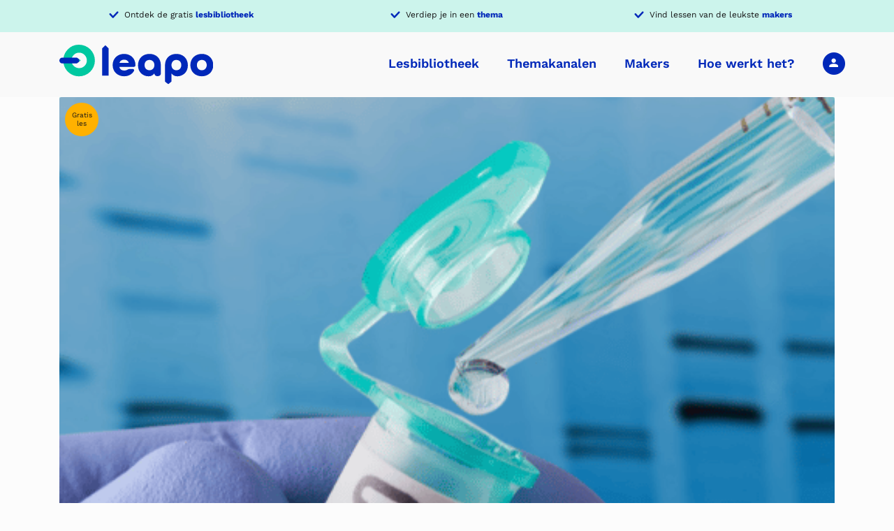

--- FILE ---
content_type: text/html; charset=UTF-8
request_url: https://leapo.nl/topic/embryo/
body_size: 21118
content:
<!DOCTYPE html>
<html lang="nl-NL">
	<head>
		<meta charset="UTF-8">
		<meta name="viewport" content="width=device-width, initial-scale=1.0" >
        <link rel="profile" href="https://gmpg.org/xfn/11">
        <meta name="theme-color" content="#3333FF">
        <meta name="format-detection" content="telephone=no">
        <script src="https://www.lessonup.com/embed.js"></script>
		<meta name='robots' content='index, follow, max-image-preview:large, max-snippet:-1, max-video-preview:-1' />

	<!-- This site is optimized with the Yoast SEO plugin v26.7 - https://yoast.com/wordpress/plugins/seo/ -->
	<title>Embryo Archieven - Leapo</title>
	<link rel="canonical" href="https://leapo.nl/topic/embryo/" />
	<meta property="og:locale" content="nl_NL" />
	<meta property="og:type" content="article" />
	<meta property="og:title" content="Embryo Archieven - Leapo" />
	<meta property="og:url" content="https://leapo.nl/topic/embryo/" />
	<meta property="og:site_name" content="Leapo" />
	<meta name="twitter:card" content="summary_large_image" />
	<script type="application/ld+json" class="yoast-schema-graph">{"@context":"https://schema.org","@graph":[{"@type":"CollectionPage","@id":"https://leapo.nl/topic/embryo/","url":"https://leapo.nl/topic/embryo/","name":"Embryo Archieven - Leapo","isPartOf":{"@id":"https://leapo.nl/#website"},"primaryImageOfPage":{"@id":"https://leapo.nl/topic/embryo/#primaryimage"},"image":{"@id":"https://leapo.nl/topic/embryo/#primaryimage"},"thumbnailUrl":"https://leapo.nl/wp-content/uploads/2022/07/Thumbnail-Leapo-53.png","breadcrumb":{"@id":"https://leapo.nl/topic/embryo/#breadcrumb"},"inLanguage":"nl-NL"},{"@type":"ImageObject","inLanguage":"nl-NL","@id":"https://leapo.nl/topic/embryo/#primaryimage","url":"https://leapo.nl/wp-content/uploads/2022/07/Thumbnail-Leapo-53.png","contentUrl":"https://leapo.nl/wp-content/uploads/2022/07/Thumbnail-Leapo-53.png","width":500,"height":500},{"@type":"BreadcrumbList","@id":"https://leapo.nl/topic/embryo/#breadcrumb","itemListElement":[{"@type":"ListItem","position":1,"name":"Home","item":"https://leapo.nl/"},{"@type":"ListItem","position":2,"name":"Lesmaterialen","item":"https://leapo.nl/lesmaterialen/"},{"@type":"ListItem","position":3,"name":"Embryo"}]},{"@type":"WebSite","@id":"https://leapo.nl/#website","url":"https://leapo.nl/","name":"Leapo","description":"Breng bèta, wetenschap en techniek tot leven","publisher":{"@id":"https://leapo.nl/#organization"},"potentialAction":[{"@type":"SearchAction","target":{"@type":"EntryPoint","urlTemplate":"https://leapo.nl/?s={search_term_string}"},"query-input":{"@type":"PropertyValueSpecification","valueRequired":true,"valueName":"search_term_string"}}],"inLanguage":"nl-NL"},{"@type":"Organization","@id":"https://leapo.nl/#organization","name":"Leapo","url":"https://leapo.nl/","logo":{"@type":"ImageObject","inLanguage":"nl-NL","@id":"https://leapo.nl/#/schema/logo/image/","url":"https://leapo.nl/wp-content/uploads/2021/11/leapo-logo.svg","contentUrl":"https://leapo.nl/wp-content/uploads/2021/11/leapo-logo.svg","width":219,"height":56,"caption":"Leapo"},"image":{"@id":"https://leapo.nl/#/schema/logo/image/"}}]}</script>
	<!-- / Yoast SEO plugin. -->


<link rel='dns-prefetch' href='//www.googletagmanager.com' />
<link rel='dns-prefetch' href='//use.fontawesome.com' />

<link rel="alternate" type="application/rss+xml" title="Leapo &raquo; Embryo Onderwerp feed" href="https://leapo.nl/topic/embryo/feed/" />
<style id='wp-img-auto-sizes-contain-inline-css' type='text/css'>
img:is([sizes=auto i],[sizes^="auto," i]){contain-intrinsic-size:3000px 1500px}
/*# sourceURL=wp-img-auto-sizes-contain-inline-css */
</style>
<link rel='stylesheet' id='Sowmedia_HotfixCss-css' href='https://leapo.nl/wp-content/themes/leapo/hotfix/hotfix.css?ver=1.0.0' type='text/css' media='all' />
<style id='wp-emoji-styles-inline-css' type='text/css'>

	img.wp-smiley, img.emoji {
		display: inline !important;
		border: none !important;
		box-shadow: none !important;
		height: 1em !important;
		width: 1em !important;
		margin: 0 0.07em !important;
		vertical-align: -0.1em !important;
		background: none !important;
		padding: 0 !important;
	}
/*# sourceURL=wp-emoji-styles-inline-css */
</style>
<link rel='stylesheet' id='wp-block-library-css' href='https://leapo.nl/wp-includes/css/dist/block-library/style.min.css?ver=40a8f88ae9bf90edc115675e86580dd9' type='text/css' media='all' />
<style id='wp-block-button-inline-css' type='text/css'>
.wp-block-button__link{align-content:center;box-sizing:border-box;cursor:pointer;display:inline-block;height:100%;text-align:center;word-break:break-word}.wp-block-button__link.aligncenter{text-align:center}.wp-block-button__link.alignright{text-align:right}:where(.wp-block-button__link){border-radius:9999px;box-shadow:none;padding:calc(.667em + 2px) calc(1.333em + 2px);text-decoration:none}.wp-block-button[style*=text-decoration] .wp-block-button__link{text-decoration:inherit}.wp-block-buttons>.wp-block-button.has-custom-width{max-width:none}.wp-block-buttons>.wp-block-button.has-custom-width .wp-block-button__link{width:100%}.wp-block-buttons>.wp-block-button.has-custom-font-size .wp-block-button__link{font-size:inherit}.wp-block-buttons>.wp-block-button.wp-block-button__width-25{width:calc(25% - var(--wp--style--block-gap, .5em)*.75)}.wp-block-buttons>.wp-block-button.wp-block-button__width-50{width:calc(50% - var(--wp--style--block-gap, .5em)*.5)}.wp-block-buttons>.wp-block-button.wp-block-button__width-75{width:calc(75% - var(--wp--style--block-gap, .5em)*.25)}.wp-block-buttons>.wp-block-button.wp-block-button__width-100{flex-basis:100%;width:100%}.wp-block-buttons.is-vertical>.wp-block-button.wp-block-button__width-25{width:25%}.wp-block-buttons.is-vertical>.wp-block-button.wp-block-button__width-50{width:50%}.wp-block-buttons.is-vertical>.wp-block-button.wp-block-button__width-75{width:75%}.wp-block-button.is-style-squared,.wp-block-button__link.wp-block-button.is-style-squared{border-radius:0}.wp-block-button.no-border-radius,.wp-block-button__link.no-border-radius{border-radius:0!important}:root :where(.wp-block-button .wp-block-button__link.is-style-outline),:root :where(.wp-block-button.is-style-outline>.wp-block-button__link){border:2px solid;padding:.667em 1.333em}:root :where(.wp-block-button .wp-block-button__link.is-style-outline:not(.has-text-color)),:root :where(.wp-block-button.is-style-outline>.wp-block-button__link:not(.has-text-color)){color:currentColor}:root :where(.wp-block-button .wp-block-button__link.is-style-outline:not(.has-background)),:root :where(.wp-block-button.is-style-outline>.wp-block-button__link:not(.has-background)){background-color:initial;background-image:none}
/*# sourceURL=https://leapo.nl/wp-includes/blocks/button/style.min.css */
</style>
<style id='wp-block-image-inline-css' type='text/css'>
.wp-block-image>a,.wp-block-image>figure>a{display:inline-block}.wp-block-image img{box-sizing:border-box;height:auto;max-width:100%;vertical-align:bottom}@media not (prefers-reduced-motion){.wp-block-image img.hide{visibility:hidden}.wp-block-image img.show{animation:show-content-image .4s}}.wp-block-image[style*=border-radius] img,.wp-block-image[style*=border-radius]>a{border-radius:inherit}.wp-block-image.has-custom-border img{box-sizing:border-box}.wp-block-image.aligncenter{text-align:center}.wp-block-image.alignfull>a,.wp-block-image.alignwide>a{width:100%}.wp-block-image.alignfull img,.wp-block-image.alignwide img{height:auto;width:100%}.wp-block-image .aligncenter,.wp-block-image .alignleft,.wp-block-image .alignright,.wp-block-image.aligncenter,.wp-block-image.alignleft,.wp-block-image.alignright{display:table}.wp-block-image .aligncenter>figcaption,.wp-block-image .alignleft>figcaption,.wp-block-image .alignright>figcaption,.wp-block-image.aligncenter>figcaption,.wp-block-image.alignleft>figcaption,.wp-block-image.alignright>figcaption{caption-side:bottom;display:table-caption}.wp-block-image .alignleft{float:left;margin:.5em 1em .5em 0}.wp-block-image .alignright{float:right;margin:.5em 0 .5em 1em}.wp-block-image .aligncenter{margin-left:auto;margin-right:auto}.wp-block-image :where(figcaption){margin-bottom:1em;margin-top:.5em}.wp-block-image.is-style-circle-mask img{border-radius:9999px}@supports ((-webkit-mask-image:none) or (mask-image:none)) or (-webkit-mask-image:none){.wp-block-image.is-style-circle-mask img{border-radius:0;-webkit-mask-image:url('data:image/svg+xml;utf8,<svg viewBox="0 0 100 100" xmlns="http://www.w3.org/2000/svg"><circle cx="50" cy="50" r="50"/></svg>');mask-image:url('data:image/svg+xml;utf8,<svg viewBox="0 0 100 100" xmlns="http://www.w3.org/2000/svg"><circle cx="50" cy="50" r="50"/></svg>');mask-mode:alpha;-webkit-mask-position:center;mask-position:center;-webkit-mask-repeat:no-repeat;mask-repeat:no-repeat;-webkit-mask-size:contain;mask-size:contain}}:root :where(.wp-block-image.is-style-rounded img,.wp-block-image .is-style-rounded img){border-radius:9999px}.wp-block-image figure{margin:0}.wp-lightbox-container{display:flex;flex-direction:column;position:relative}.wp-lightbox-container img{cursor:zoom-in}.wp-lightbox-container img:hover+button{opacity:1}.wp-lightbox-container button{align-items:center;backdrop-filter:blur(16px) saturate(180%);background-color:#5a5a5a40;border:none;border-radius:4px;cursor:zoom-in;display:flex;height:20px;justify-content:center;opacity:0;padding:0;position:absolute;right:16px;text-align:center;top:16px;width:20px;z-index:100}@media not (prefers-reduced-motion){.wp-lightbox-container button{transition:opacity .2s ease}}.wp-lightbox-container button:focus-visible{outline:3px auto #5a5a5a40;outline:3px auto -webkit-focus-ring-color;outline-offset:3px}.wp-lightbox-container button:hover{cursor:pointer;opacity:1}.wp-lightbox-container button:focus{opacity:1}.wp-lightbox-container button:focus,.wp-lightbox-container button:hover,.wp-lightbox-container button:not(:hover):not(:active):not(.has-background){background-color:#5a5a5a40;border:none}.wp-lightbox-overlay{box-sizing:border-box;cursor:zoom-out;height:100vh;left:0;overflow:hidden;position:fixed;top:0;visibility:hidden;width:100%;z-index:100000}.wp-lightbox-overlay .close-button{align-items:center;cursor:pointer;display:flex;justify-content:center;min-height:40px;min-width:40px;padding:0;position:absolute;right:calc(env(safe-area-inset-right) + 16px);top:calc(env(safe-area-inset-top) + 16px);z-index:5000000}.wp-lightbox-overlay .close-button:focus,.wp-lightbox-overlay .close-button:hover,.wp-lightbox-overlay .close-button:not(:hover):not(:active):not(.has-background){background:none;border:none}.wp-lightbox-overlay .lightbox-image-container{height:var(--wp--lightbox-container-height);left:50%;overflow:hidden;position:absolute;top:50%;transform:translate(-50%,-50%);transform-origin:top left;width:var(--wp--lightbox-container-width);z-index:9999999999}.wp-lightbox-overlay .wp-block-image{align-items:center;box-sizing:border-box;display:flex;height:100%;justify-content:center;margin:0;position:relative;transform-origin:0 0;width:100%;z-index:3000000}.wp-lightbox-overlay .wp-block-image img{height:var(--wp--lightbox-image-height);min-height:var(--wp--lightbox-image-height);min-width:var(--wp--lightbox-image-width);width:var(--wp--lightbox-image-width)}.wp-lightbox-overlay .wp-block-image figcaption{display:none}.wp-lightbox-overlay button{background:none;border:none}.wp-lightbox-overlay .scrim{background-color:#fff;height:100%;opacity:.9;position:absolute;width:100%;z-index:2000000}.wp-lightbox-overlay.active{visibility:visible}@media not (prefers-reduced-motion){.wp-lightbox-overlay.active{animation:turn-on-visibility .25s both}.wp-lightbox-overlay.active img{animation:turn-on-visibility .35s both}.wp-lightbox-overlay.show-closing-animation:not(.active){animation:turn-off-visibility .35s both}.wp-lightbox-overlay.show-closing-animation:not(.active) img{animation:turn-off-visibility .25s both}.wp-lightbox-overlay.zoom.active{animation:none;opacity:1;visibility:visible}.wp-lightbox-overlay.zoom.active .lightbox-image-container{animation:lightbox-zoom-in .4s}.wp-lightbox-overlay.zoom.active .lightbox-image-container img{animation:none}.wp-lightbox-overlay.zoom.active .scrim{animation:turn-on-visibility .4s forwards}.wp-lightbox-overlay.zoom.show-closing-animation:not(.active){animation:none}.wp-lightbox-overlay.zoom.show-closing-animation:not(.active) .lightbox-image-container{animation:lightbox-zoom-out .4s}.wp-lightbox-overlay.zoom.show-closing-animation:not(.active) .lightbox-image-container img{animation:none}.wp-lightbox-overlay.zoom.show-closing-animation:not(.active) .scrim{animation:turn-off-visibility .4s forwards}}@keyframes show-content-image{0%{visibility:hidden}99%{visibility:hidden}to{visibility:visible}}@keyframes turn-on-visibility{0%{opacity:0}to{opacity:1}}@keyframes turn-off-visibility{0%{opacity:1;visibility:visible}99%{opacity:0;visibility:visible}to{opacity:0;visibility:hidden}}@keyframes lightbox-zoom-in{0%{transform:translate(calc((-100vw + var(--wp--lightbox-scrollbar-width))/2 + var(--wp--lightbox-initial-left-position)),calc(-50vh + var(--wp--lightbox-initial-top-position))) scale(var(--wp--lightbox-scale))}to{transform:translate(-50%,-50%) scale(1)}}@keyframes lightbox-zoom-out{0%{transform:translate(-50%,-50%) scale(1);visibility:visible}99%{visibility:visible}to{transform:translate(calc((-100vw + var(--wp--lightbox-scrollbar-width))/2 + var(--wp--lightbox-initial-left-position)),calc(-50vh + var(--wp--lightbox-initial-top-position))) scale(var(--wp--lightbox-scale));visibility:hidden}}
/*# sourceURL=https://leapo.nl/wp-includes/blocks/image/style.min.css */
</style>
<style id='wp-block-buttons-inline-css' type='text/css'>
.wp-block-buttons{box-sizing:border-box}.wp-block-buttons.is-vertical{flex-direction:column}.wp-block-buttons.is-vertical>.wp-block-button:last-child{margin-bottom:0}.wp-block-buttons>.wp-block-button{display:inline-block;margin:0}.wp-block-buttons.is-content-justification-left{justify-content:flex-start}.wp-block-buttons.is-content-justification-left.is-vertical{align-items:flex-start}.wp-block-buttons.is-content-justification-center{justify-content:center}.wp-block-buttons.is-content-justification-center.is-vertical{align-items:center}.wp-block-buttons.is-content-justification-right{justify-content:flex-end}.wp-block-buttons.is-content-justification-right.is-vertical{align-items:flex-end}.wp-block-buttons.is-content-justification-space-between{justify-content:space-between}.wp-block-buttons.aligncenter{text-align:center}.wp-block-buttons:not(.is-content-justification-space-between,.is-content-justification-right,.is-content-justification-left,.is-content-justification-center) .wp-block-button.aligncenter{margin-left:auto;margin-right:auto;width:100%}.wp-block-buttons[style*=text-decoration] .wp-block-button,.wp-block-buttons[style*=text-decoration] .wp-block-button__link{text-decoration:inherit}.wp-block-buttons.has-custom-font-size .wp-block-button__link{font-size:inherit}.wp-block-buttons .wp-block-button__link{width:100%}.wp-block-button.aligncenter{text-align:center}
/*# sourceURL=https://leapo.nl/wp-includes/blocks/buttons/style.min.css */
</style>
<style id='wp-block-columns-inline-css' type='text/css'>
.wp-block-columns{box-sizing:border-box;display:flex;flex-wrap:wrap!important}@media (min-width:782px){.wp-block-columns{flex-wrap:nowrap!important}}.wp-block-columns{align-items:normal!important}.wp-block-columns.are-vertically-aligned-top{align-items:flex-start}.wp-block-columns.are-vertically-aligned-center{align-items:center}.wp-block-columns.are-vertically-aligned-bottom{align-items:flex-end}@media (max-width:781px){.wp-block-columns:not(.is-not-stacked-on-mobile)>.wp-block-column{flex-basis:100%!important}}@media (min-width:782px){.wp-block-columns:not(.is-not-stacked-on-mobile)>.wp-block-column{flex-basis:0;flex-grow:1}.wp-block-columns:not(.is-not-stacked-on-mobile)>.wp-block-column[style*=flex-basis]{flex-grow:0}}.wp-block-columns.is-not-stacked-on-mobile{flex-wrap:nowrap!important}.wp-block-columns.is-not-stacked-on-mobile>.wp-block-column{flex-basis:0;flex-grow:1}.wp-block-columns.is-not-stacked-on-mobile>.wp-block-column[style*=flex-basis]{flex-grow:0}:where(.wp-block-columns){margin-bottom:1.75em}:where(.wp-block-columns.has-background){padding:1.25em 2.375em}.wp-block-column{flex-grow:1;min-width:0;overflow-wrap:break-word;word-break:break-word}.wp-block-column.is-vertically-aligned-top{align-self:flex-start}.wp-block-column.is-vertically-aligned-center{align-self:center}.wp-block-column.is-vertically-aligned-bottom{align-self:flex-end}.wp-block-column.is-vertically-aligned-stretch{align-self:stretch}.wp-block-column.is-vertically-aligned-bottom,.wp-block-column.is-vertically-aligned-center,.wp-block-column.is-vertically-aligned-top{width:100%}
/*# sourceURL=https://leapo.nl/wp-includes/blocks/columns/style.min.css */
</style>
<style id='wp-block-paragraph-inline-css' type='text/css'>
.is-small-text{font-size:.875em}.is-regular-text{font-size:1em}.is-large-text{font-size:2.25em}.is-larger-text{font-size:3em}.has-drop-cap:not(:focus):first-letter{float:left;font-size:8.4em;font-style:normal;font-weight:100;line-height:.68;margin:.05em .1em 0 0;text-transform:uppercase}body.rtl .has-drop-cap:not(:focus):first-letter{float:none;margin-left:.1em}p.has-drop-cap.has-background{overflow:hidden}:root :where(p.has-background){padding:1.25em 2.375em}:where(p.has-text-color:not(.has-link-color)) a{color:inherit}p.has-text-align-left[style*="writing-mode:vertical-lr"],p.has-text-align-right[style*="writing-mode:vertical-rl"]{rotate:180deg}
/*# sourceURL=https://leapo.nl/wp-includes/blocks/paragraph/style.min.css */
</style>
<style id='wp-block-social-links-inline-css' type='text/css'>
.wp-block-social-links{background:none;box-sizing:border-box;margin-left:0;padding-left:0;padding-right:0;text-indent:0}.wp-block-social-links .wp-social-link a,.wp-block-social-links .wp-social-link a:hover{border-bottom:0;box-shadow:none;text-decoration:none}.wp-block-social-links .wp-social-link svg{height:1em;width:1em}.wp-block-social-links .wp-social-link span:not(.screen-reader-text){font-size:.65em;margin-left:.5em;margin-right:.5em}.wp-block-social-links.has-small-icon-size{font-size:16px}.wp-block-social-links,.wp-block-social-links.has-normal-icon-size{font-size:24px}.wp-block-social-links.has-large-icon-size{font-size:36px}.wp-block-social-links.has-huge-icon-size{font-size:48px}.wp-block-social-links.aligncenter{display:flex;justify-content:center}.wp-block-social-links.alignright{justify-content:flex-end}.wp-block-social-link{border-radius:9999px;display:block}@media not (prefers-reduced-motion){.wp-block-social-link{transition:transform .1s ease}}.wp-block-social-link{height:auto}.wp-block-social-link a{align-items:center;display:flex;line-height:0}.wp-block-social-link:hover{transform:scale(1.1)}.wp-block-social-links .wp-block-social-link.wp-social-link{display:inline-block;margin:0;padding:0}.wp-block-social-links .wp-block-social-link.wp-social-link .wp-block-social-link-anchor,.wp-block-social-links .wp-block-social-link.wp-social-link .wp-block-social-link-anchor svg,.wp-block-social-links .wp-block-social-link.wp-social-link .wp-block-social-link-anchor:active,.wp-block-social-links .wp-block-social-link.wp-social-link .wp-block-social-link-anchor:hover,.wp-block-social-links .wp-block-social-link.wp-social-link .wp-block-social-link-anchor:visited{color:currentColor;fill:currentColor}:where(.wp-block-social-links:not(.is-style-logos-only)) .wp-social-link{background-color:#f0f0f0;color:#444}:where(.wp-block-social-links:not(.is-style-logos-only)) .wp-social-link-amazon{background-color:#f90;color:#fff}:where(.wp-block-social-links:not(.is-style-logos-only)) .wp-social-link-bandcamp{background-color:#1ea0c3;color:#fff}:where(.wp-block-social-links:not(.is-style-logos-only)) .wp-social-link-behance{background-color:#0757fe;color:#fff}:where(.wp-block-social-links:not(.is-style-logos-only)) .wp-social-link-bluesky{background-color:#0a7aff;color:#fff}:where(.wp-block-social-links:not(.is-style-logos-only)) .wp-social-link-codepen{background-color:#1e1f26;color:#fff}:where(.wp-block-social-links:not(.is-style-logos-only)) .wp-social-link-deviantart{background-color:#02e49b;color:#fff}:where(.wp-block-social-links:not(.is-style-logos-only)) .wp-social-link-discord{background-color:#5865f2;color:#fff}:where(.wp-block-social-links:not(.is-style-logos-only)) .wp-social-link-dribbble{background-color:#e94c89;color:#fff}:where(.wp-block-social-links:not(.is-style-logos-only)) .wp-social-link-dropbox{background-color:#4280ff;color:#fff}:where(.wp-block-social-links:not(.is-style-logos-only)) .wp-social-link-etsy{background-color:#f45800;color:#fff}:where(.wp-block-social-links:not(.is-style-logos-only)) .wp-social-link-facebook{background-color:#0866ff;color:#fff}:where(.wp-block-social-links:not(.is-style-logos-only)) .wp-social-link-fivehundredpx{background-color:#000;color:#fff}:where(.wp-block-social-links:not(.is-style-logos-only)) .wp-social-link-flickr{background-color:#0461dd;color:#fff}:where(.wp-block-social-links:not(.is-style-logos-only)) .wp-social-link-foursquare{background-color:#e65678;color:#fff}:where(.wp-block-social-links:not(.is-style-logos-only)) .wp-social-link-github{background-color:#24292d;color:#fff}:where(.wp-block-social-links:not(.is-style-logos-only)) .wp-social-link-goodreads{background-color:#eceadd;color:#382110}:where(.wp-block-social-links:not(.is-style-logos-only)) .wp-social-link-google{background-color:#ea4434;color:#fff}:where(.wp-block-social-links:not(.is-style-logos-only)) .wp-social-link-gravatar{background-color:#1d4fc4;color:#fff}:where(.wp-block-social-links:not(.is-style-logos-only)) .wp-social-link-instagram{background-color:#f00075;color:#fff}:where(.wp-block-social-links:not(.is-style-logos-only)) .wp-social-link-lastfm{background-color:#e21b24;color:#fff}:where(.wp-block-social-links:not(.is-style-logos-only)) .wp-social-link-linkedin{background-color:#0d66c2;color:#fff}:where(.wp-block-social-links:not(.is-style-logos-only)) .wp-social-link-mastodon{background-color:#3288d4;color:#fff}:where(.wp-block-social-links:not(.is-style-logos-only)) .wp-social-link-medium{background-color:#000;color:#fff}:where(.wp-block-social-links:not(.is-style-logos-only)) .wp-social-link-meetup{background-color:#f6405f;color:#fff}:where(.wp-block-social-links:not(.is-style-logos-only)) .wp-social-link-patreon{background-color:#000;color:#fff}:where(.wp-block-social-links:not(.is-style-logos-only)) .wp-social-link-pinterest{background-color:#e60122;color:#fff}:where(.wp-block-social-links:not(.is-style-logos-only)) .wp-social-link-pocket{background-color:#ef4155;color:#fff}:where(.wp-block-social-links:not(.is-style-logos-only)) .wp-social-link-reddit{background-color:#ff4500;color:#fff}:where(.wp-block-social-links:not(.is-style-logos-only)) .wp-social-link-skype{background-color:#0478d7;color:#fff}:where(.wp-block-social-links:not(.is-style-logos-only)) .wp-social-link-snapchat{background-color:#fefc00;color:#fff;stroke:#000}:where(.wp-block-social-links:not(.is-style-logos-only)) .wp-social-link-soundcloud{background-color:#ff5600;color:#fff}:where(.wp-block-social-links:not(.is-style-logos-only)) .wp-social-link-spotify{background-color:#1bd760;color:#fff}:where(.wp-block-social-links:not(.is-style-logos-only)) .wp-social-link-telegram{background-color:#2aabee;color:#fff}:where(.wp-block-social-links:not(.is-style-logos-only)) .wp-social-link-threads{background-color:#000;color:#fff}:where(.wp-block-social-links:not(.is-style-logos-only)) .wp-social-link-tiktok{background-color:#000;color:#fff}:where(.wp-block-social-links:not(.is-style-logos-only)) .wp-social-link-tumblr{background-color:#011835;color:#fff}:where(.wp-block-social-links:not(.is-style-logos-only)) .wp-social-link-twitch{background-color:#6440a4;color:#fff}:where(.wp-block-social-links:not(.is-style-logos-only)) .wp-social-link-twitter{background-color:#1da1f2;color:#fff}:where(.wp-block-social-links:not(.is-style-logos-only)) .wp-social-link-vimeo{background-color:#1eb7ea;color:#fff}:where(.wp-block-social-links:not(.is-style-logos-only)) .wp-social-link-vk{background-color:#4680c2;color:#fff}:where(.wp-block-social-links:not(.is-style-logos-only)) .wp-social-link-wordpress{background-color:#3499cd;color:#fff}:where(.wp-block-social-links:not(.is-style-logos-only)) .wp-social-link-whatsapp{background-color:#25d366;color:#fff}:where(.wp-block-social-links:not(.is-style-logos-only)) .wp-social-link-x{background-color:#000;color:#fff}:where(.wp-block-social-links:not(.is-style-logos-only)) .wp-social-link-yelp{background-color:#d32422;color:#fff}:where(.wp-block-social-links:not(.is-style-logos-only)) .wp-social-link-youtube{background-color:red;color:#fff}:where(.wp-block-social-links.is-style-logos-only) .wp-social-link{background:none}:where(.wp-block-social-links.is-style-logos-only) .wp-social-link svg{height:1.25em;width:1.25em}:where(.wp-block-social-links.is-style-logos-only) .wp-social-link-amazon{color:#f90}:where(.wp-block-social-links.is-style-logos-only) .wp-social-link-bandcamp{color:#1ea0c3}:where(.wp-block-social-links.is-style-logos-only) .wp-social-link-behance{color:#0757fe}:where(.wp-block-social-links.is-style-logos-only) .wp-social-link-bluesky{color:#0a7aff}:where(.wp-block-social-links.is-style-logos-only) .wp-social-link-codepen{color:#1e1f26}:where(.wp-block-social-links.is-style-logos-only) .wp-social-link-deviantart{color:#02e49b}:where(.wp-block-social-links.is-style-logos-only) .wp-social-link-discord{color:#5865f2}:where(.wp-block-social-links.is-style-logos-only) .wp-social-link-dribbble{color:#e94c89}:where(.wp-block-social-links.is-style-logos-only) .wp-social-link-dropbox{color:#4280ff}:where(.wp-block-social-links.is-style-logos-only) .wp-social-link-etsy{color:#f45800}:where(.wp-block-social-links.is-style-logos-only) .wp-social-link-facebook{color:#0866ff}:where(.wp-block-social-links.is-style-logos-only) .wp-social-link-fivehundredpx{color:#000}:where(.wp-block-social-links.is-style-logos-only) .wp-social-link-flickr{color:#0461dd}:where(.wp-block-social-links.is-style-logos-only) .wp-social-link-foursquare{color:#e65678}:where(.wp-block-social-links.is-style-logos-only) .wp-social-link-github{color:#24292d}:where(.wp-block-social-links.is-style-logos-only) .wp-social-link-goodreads{color:#382110}:where(.wp-block-social-links.is-style-logos-only) .wp-social-link-google{color:#ea4434}:where(.wp-block-social-links.is-style-logos-only) .wp-social-link-gravatar{color:#1d4fc4}:where(.wp-block-social-links.is-style-logos-only) .wp-social-link-instagram{color:#f00075}:where(.wp-block-social-links.is-style-logos-only) .wp-social-link-lastfm{color:#e21b24}:where(.wp-block-social-links.is-style-logos-only) .wp-social-link-linkedin{color:#0d66c2}:where(.wp-block-social-links.is-style-logos-only) .wp-social-link-mastodon{color:#3288d4}:where(.wp-block-social-links.is-style-logos-only) .wp-social-link-medium{color:#000}:where(.wp-block-social-links.is-style-logos-only) .wp-social-link-meetup{color:#f6405f}:where(.wp-block-social-links.is-style-logos-only) .wp-social-link-patreon{color:#000}:where(.wp-block-social-links.is-style-logos-only) .wp-social-link-pinterest{color:#e60122}:where(.wp-block-social-links.is-style-logos-only) .wp-social-link-pocket{color:#ef4155}:where(.wp-block-social-links.is-style-logos-only) .wp-social-link-reddit{color:#ff4500}:where(.wp-block-social-links.is-style-logos-only) .wp-social-link-skype{color:#0478d7}:where(.wp-block-social-links.is-style-logos-only) .wp-social-link-snapchat{color:#fff;stroke:#000}:where(.wp-block-social-links.is-style-logos-only) .wp-social-link-soundcloud{color:#ff5600}:where(.wp-block-social-links.is-style-logos-only) .wp-social-link-spotify{color:#1bd760}:where(.wp-block-social-links.is-style-logos-only) .wp-social-link-telegram{color:#2aabee}:where(.wp-block-social-links.is-style-logos-only) .wp-social-link-threads{color:#000}:where(.wp-block-social-links.is-style-logos-only) .wp-social-link-tiktok{color:#000}:where(.wp-block-social-links.is-style-logos-only) .wp-social-link-tumblr{color:#011835}:where(.wp-block-social-links.is-style-logos-only) .wp-social-link-twitch{color:#6440a4}:where(.wp-block-social-links.is-style-logos-only) .wp-social-link-twitter{color:#1da1f2}:where(.wp-block-social-links.is-style-logos-only) .wp-social-link-vimeo{color:#1eb7ea}:where(.wp-block-social-links.is-style-logos-only) .wp-social-link-vk{color:#4680c2}:where(.wp-block-social-links.is-style-logos-only) .wp-social-link-whatsapp{color:#25d366}:where(.wp-block-social-links.is-style-logos-only) .wp-social-link-wordpress{color:#3499cd}:where(.wp-block-social-links.is-style-logos-only) .wp-social-link-x{color:#000}:where(.wp-block-social-links.is-style-logos-only) .wp-social-link-yelp{color:#d32422}:where(.wp-block-social-links.is-style-logos-only) .wp-social-link-youtube{color:red}.wp-block-social-links.is-style-pill-shape .wp-social-link{width:auto}:root :where(.wp-block-social-links .wp-social-link a){padding:.25em}:root :where(.wp-block-social-links.is-style-logos-only .wp-social-link a){padding:0}:root :where(.wp-block-social-links.is-style-pill-shape .wp-social-link a){padding-left:.6666666667em;padding-right:.6666666667em}.wp-block-social-links:not(.has-icon-color):not(.has-icon-background-color) .wp-social-link-snapchat .wp-block-social-link-label{color:#000}
/*# sourceURL=https://leapo.nl/wp-includes/blocks/social-links/style.min.css */
</style>
<style id='global-styles-inline-css' type='text/css'>
:root{--wp--preset--aspect-ratio--square: 1;--wp--preset--aspect-ratio--4-3: 4/3;--wp--preset--aspect-ratio--3-4: 3/4;--wp--preset--aspect-ratio--3-2: 3/2;--wp--preset--aspect-ratio--2-3: 2/3;--wp--preset--aspect-ratio--16-9: 16/9;--wp--preset--aspect-ratio--9-16: 9/16;--wp--preset--color--black: #000000;--wp--preset--color--cyan-bluish-gray: #abb8c3;--wp--preset--color--white: #ffffff;--wp--preset--color--pale-pink: #f78da7;--wp--preset--color--vivid-red: #cf2e2e;--wp--preset--color--luminous-vivid-orange: #ff6900;--wp--preset--color--luminous-vivid-amber: #fcb900;--wp--preset--color--light-green-cyan: #7bdcb5;--wp--preset--color--vivid-green-cyan: #00d084;--wp--preset--color--pale-cyan-blue: #8ed1fc;--wp--preset--color--vivid-cyan-blue: #0693e3;--wp--preset--color--vivid-purple: #9b51e0;--wp--preset--color--primary: #00C8A0;--wp--preset--color--secondary: #CCF4EC;--wp--preset--color--highlight: #0028B9;--wp--preset--color--purple: #99a9e3;--wp--preset--color--orange: #FF7348;--wp--preset--color--yellow: #FFB100;--wp--preset--color--gray-900: #161617;--wp--preset--color--gray-700: #494949;--wp--preset--color--gray-500: #707070;--wp--preset--color--gray-300: #EAEAEA;--wp--preset--color--gray-100: #F9F9F9;--wp--preset--gradient--vivid-cyan-blue-to-vivid-purple: linear-gradient(135deg,rgb(6,147,227) 0%,rgb(155,81,224) 100%);--wp--preset--gradient--light-green-cyan-to-vivid-green-cyan: linear-gradient(135deg,rgb(122,220,180) 0%,rgb(0,208,130) 100%);--wp--preset--gradient--luminous-vivid-amber-to-luminous-vivid-orange: linear-gradient(135deg,rgb(252,185,0) 0%,rgb(255,105,0) 100%);--wp--preset--gradient--luminous-vivid-orange-to-vivid-red: linear-gradient(135deg,rgb(255,105,0) 0%,rgb(207,46,46) 100%);--wp--preset--gradient--very-light-gray-to-cyan-bluish-gray: linear-gradient(135deg,rgb(238,238,238) 0%,rgb(169,184,195) 100%);--wp--preset--gradient--cool-to-warm-spectrum: linear-gradient(135deg,rgb(74,234,220) 0%,rgb(151,120,209) 20%,rgb(207,42,186) 40%,rgb(238,44,130) 60%,rgb(251,105,98) 80%,rgb(254,248,76) 100%);--wp--preset--gradient--blush-light-purple: linear-gradient(135deg,rgb(255,206,236) 0%,rgb(152,150,240) 100%);--wp--preset--gradient--blush-bordeaux: linear-gradient(135deg,rgb(254,205,165) 0%,rgb(254,45,45) 50%,rgb(107,0,62) 100%);--wp--preset--gradient--luminous-dusk: linear-gradient(135deg,rgb(255,203,112) 0%,rgb(199,81,192) 50%,rgb(65,88,208) 100%);--wp--preset--gradient--pale-ocean: linear-gradient(135deg,rgb(255,245,203) 0%,rgb(182,227,212) 50%,rgb(51,167,181) 100%);--wp--preset--gradient--electric-grass: linear-gradient(135deg,rgb(202,248,128) 0%,rgb(113,206,126) 100%);--wp--preset--gradient--midnight: linear-gradient(135deg,rgb(2,3,129) 0%,rgb(40,116,252) 100%);--wp--preset--font-size--small: 0.75rem;--wp--preset--font-size--medium: 1rem;--wp--preset--font-size--large: 1.5rem;--wp--preset--font-size--x-large: 42px;--wp--preset--font-size--normal: 1.125rem;--wp--preset--font-size--heading-1: 4rem;--wp--preset--font-size--heading-2: 3rem;--wp--preset--font-size--heading-3: 2.25rem;--wp--preset--font-size--heading-4: 1.875rem;--wp--preset--font-size--heading-5: 1.625rem;--wp--preset--font-size--heading-6: 1.125rem;--wp--preset--spacing--20: 0.44rem;--wp--preset--spacing--30: 0.67rem;--wp--preset--spacing--40: 1rem;--wp--preset--spacing--50: 1.5rem;--wp--preset--spacing--60: 2.25rem;--wp--preset--spacing--70: 3.38rem;--wp--preset--spacing--80: 5.06rem;--wp--preset--shadow--natural: 6px 6px 9px rgba(0, 0, 0, 0.2);--wp--preset--shadow--deep: 12px 12px 50px rgba(0, 0, 0, 0.4);--wp--preset--shadow--sharp: 6px 6px 0px rgba(0, 0, 0, 0.2);--wp--preset--shadow--outlined: 6px 6px 0px -3px rgb(255, 255, 255), 6px 6px rgb(0, 0, 0);--wp--preset--shadow--crisp: 6px 6px 0px rgb(0, 0, 0);}:root { --wp--style--global--content-size: 1140px;--wp--style--global--wide-size: 1140px; }:where(body) { margin: 0; }.wp-site-blocks > .alignleft { float: left; margin-right: 2em; }.wp-site-blocks > .alignright { float: right; margin-left: 2em; }.wp-site-blocks > .aligncenter { justify-content: center; margin-left: auto; margin-right: auto; }:where(.is-layout-flex){gap: 0.5em;}:where(.is-layout-grid){gap: 0.5em;}.is-layout-flow > .alignleft{float: left;margin-inline-start: 0;margin-inline-end: 2em;}.is-layout-flow > .alignright{float: right;margin-inline-start: 2em;margin-inline-end: 0;}.is-layout-flow > .aligncenter{margin-left: auto !important;margin-right: auto !important;}.is-layout-constrained > .alignleft{float: left;margin-inline-start: 0;margin-inline-end: 2em;}.is-layout-constrained > .alignright{float: right;margin-inline-start: 2em;margin-inline-end: 0;}.is-layout-constrained > .aligncenter{margin-left: auto !important;margin-right: auto !important;}.is-layout-constrained > :where(:not(.alignleft):not(.alignright):not(.alignfull)){max-width: var(--wp--style--global--content-size);margin-left: auto !important;margin-right: auto !important;}.is-layout-constrained > .alignwide{max-width: var(--wp--style--global--wide-size);}body .is-layout-flex{display: flex;}.is-layout-flex{flex-wrap: wrap;align-items: center;}.is-layout-flex > :is(*, div){margin: 0;}body .is-layout-grid{display: grid;}.is-layout-grid > :is(*, div){margin: 0;}body{padding-top: 0px;padding-right: 0px;padding-bottom: 0px;padding-left: 0px;}a:where(:not(.wp-element-button)){text-decoration: underline;}:root :where(.wp-element-button, .wp-block-button__link){background-color: #32373c;border-width: 0;color: #fff;font-family: inherit;font-size: inherit;font-style: inherit;font-weight: inherit;letter-spacing: inherit;line-height: inherit;padding-top: calc(0.667em + 2px);padding-right: calc(1.333em + 2px);padding-bottom: calc(0.667em + 2px);padding-left: calc(1.333em + 2px);text-decoration: none;text-transform: inherit;}.has-black-color{color: var(--wp--preset--color--black) !important;}.has-cyan-bluish-gray-color{color: var(--wp--preset--color--cyan-bluish-gray) !important;}.has-white-color{color: var(--wp--preset--color--white) !important;}.has-pale-pink-color{color: var(--wp--preset--color--pale-pink) !important;}.has-vivid-red-color{color: var(--wp--preset--color--vivid-red) !important;}.has-luminous-vivid-orange-color{color: var(--wp--preset--color--luminous-vivid-orange) !important;}.has-luminous-vivid-amber-color{color: var(--wp--preset--color--luminous-vivid-amber) !important;}.has-light-green-cyan-color{color: var(--wp--preset--color--light-green-cyan) !important;}.has-vivid-green-cyan-color{color: var(--wp--preset--color--vivid-green-cyan) !important;}.has-pale-cyan-blue-color{color: var(--wp--preset--color--pale-cyan-blue) !important;}.has-vivid-cyan-blue-color{color: var(--wp--preset--color--vivid-cyan-blue) !important;}.has-vivid-purple-color{color: var(--wp--preset--color--vivid-purple) !important;}.has-primary-color{color: var(--wp--preset--color--primary) !important;}.has-secondary-color{color: var(--wp--preset--color--secondary) !important;}.has-highlight-color{color: var(--wp--preset--color--highlight) !important;}.has-purple-color{color: var(--wp--preset--color--purple) !important;}.has-orange-color{color: var(--wp--preset--color--orange) !important;}.has-yellow-color{color: var(--wp--preset--color--yellow) !important;}.has-gray-900-color{color: var(--wp--preset--color--gray-900) !important;}.has-gray-700-color{color: var(--wp--preset--color--gray-700) !important;}.has-gray-500-color{color: var(--wp--preset--color--gray-500) !important;}.has-gray-300-color{color: var(--wp--preset--color--gray-300) !important;}.has-gray-100-color{color: var(--wp--preset--color--gray-100) !important;}.has-black-background-color{background-color: var(--wp--preset--color--black) !important;}.has-cyan-bluish-gray-background-color{background-color: var(--wp--preset--color--cyan-bluish-gray) !important;}.has-white-background-color{background-color: var(--wp--preset--color--white) !important;}.has-pale-pink-background-color{background-color: var(--wp--preset--color--pale-pink) !important;}.has-vivid-red-background-color{background-color: var(--wp--preset--color--vivid-red) !important;}.has-luminous-vivid-orange-background-color{background-color: var(--wp--preset--color--luminous-vivid-orange) !important;}.has-luminous-vivid-amber-background-color{background-color: var(--wp--preset--color--luminous-vivid-amber) !important;}.has-light-green-cyan-background-color{background-color: var(--wp--preset--color--light-green-cyan) !important;}.has-vivid-green-cyan-background-color{background-color: var(--wp--preset--color--vivid-green-cyan) !important;}.has-pale-cyan-blue-background-color{background-color: var(--wp--preset--color--pale-cyan-blue) !important;}.has-vivid-cyan-blue-background-color{background-color: var(--wp--preset--color--vivid-cyan-blue) !important;}.has-vivid-purple-background-color{background-color: var(--wp--preset--color--vivid-purple) !important;}.has-primary-background-color{background-color: var(--wp--preset--color--primary) !important;}.has-secondary-background-color{background-color: var(--wp--preset--color--secondary) !important;}.has-highlight-background-color{background-color: var(--wp--preset--color--highlight) !important;}.has-purple-background-color{background-color: var(--wp--preset--color--purple) !important;}.has-orange-background-color{background-color: var(--wp--preset--color--orange) !important;}.has-yellow-background-color{background-color: var(--wp--preset--color--yellow) !important;}.has-gray-900-background-color{background-color: var(--wp--preset--color--gray-900) !important;}.has-gray-700-background-color{background-color: var(--wp--preset--color--gray-700) !important;}.has-gray-500-background-color{background-color: var(--wp--preset--color--gray-500) !important;}.has-gray-300-background-color{background-color: var(--wp--preset--color--gray-300) !important;}.has-gray-100-background-color{background-color: var(--wp--preset--color--gray-100) !important;}.has-black-border-color{border-color: var(--wp--preset--color--black) !important;}.has-cyan-bluish-gray-border-color{border-color: var(--wp--preset--color--cyan-bluish-gray) !important;}.has-white-border-color{border-color: var(--wp--preset--color--white) !important;}.has-pale-pink-border-color{border-color: var(--wp--preset--color--pale-pink) !important;}.has-vivid-red-border-color{border-color: var(--wp--preset--color--vivid-red) !important;}.has-luminous-vivid-orange-border-color{border-color: var(--wp--preset--color--luminous-vivid-orange) !important;}.has-luminous-vivid-amber-border-color{border-color: var(--wp--preset--color--luminous-vivid-amber) !important;}.has-light-green-cyan-border-color{border-color: var(--wp--preset--color--light-green-cyan) !important;}.has-vivid-green-cyan-border-color{border-color: var(--wp--preset--color--vivid-green-cyan) !important;}.has-pale-cyan-blue-border-color{border-color: var(--wp--preset--color--pale-cyan-blue) !important;}.has-vivid-cyan-blue-border-color{border-color: var(--wp--preset--color--vivid-cyan-blue) !important;}.has-vivid-purple-border-color{border-color: var(--wp--preset--color--vivid-purple) !important;}.has-primary-border-color{border-color: var(--wp--preset--color--primary) !important;}.has-secondary-border-color{border-color: var(--wp--preset--color--secondary) !important;}.has-highlight-border-color{border-color: var(--wp--preset--color--highlight) !important;}.has-purple-border-color{border-color: var(--wp--preset--color--purple) !important;}.has-orange-border-color{border-color: var(--wp--preset--color--orange) !important;}.has-yellow-border-color{border-color: var(--wp--preset--color--yellow) !important;}.has-gray-900-border-color{border-color: var(--wp--preset--color--gray-900) !important;}.has-gray-700-border-color{border-color: var(--wp--preset--color--gray-700) !important;}.has-gray-500-border-color{border-color: var(--wp--preset--color--gray-500) !important;}.has-gray-300-border-color{border-color: var(--wp--preset--color--gray-300) !important;}.has-gray-100-border-color{border-color: var(--wp--preset--color--gray-100) !important;}.has-vivid-cyan-blue-to-vivid-purple-gradient-background{background: var(--wp--preset--gradient--vivid-cyan-blue-to-vivid-purple) !important;}.has-light-green-cyan-to-vivid-green-cyan-gradient-background{background: var(--wp--preset--gradient--light-green-cyan-to-vivid-green-cyan) !important;}.has-luminous-vivid-amber-to-luminous-vivid-orange-gradient-background{background: var(--wp--preset--gradient--luminous-vivid-amber-to-luminous-vivid-orange) !important;}.has-luminous-vivid-orange-to-vivid-red-gradient-background{background: var(--wp--preset--gradient--luminous-vivid-orange-to-vivid-red) !important;}.has-very-light-gray-to-cyan-bluish-gray-gradient-background{background: var(--wp--preset--gradient--very-light-gray-to-cyan-bluish-gray) !important;}.has-cool-to-warm-spectrum-gradient-background{background: var(--wp--preset--gradient--cool-to-warm-spectrum) !important;}.has-blush-light-purple-gradient-background{background: var(--wp--preset--gradient--blush-light-purple) !important;}.has-blush-bordeaux-gradient-background{background: var(--wp--preset--gradient--blush-bordeaux) !important;}.has-luminous-dusk-gradient-background{background: var(--wp--preset--gradient--luminous-dusk) !important;}.has-pale-ocean-gradient-background{background: var(--wp--preset--gradient--pale-ocean) !important;}.has-electric-grass-gradient-background{background: var(--wp--preset--gradient--electric-grass) !important;}.has-midnight-gradient-background{background: var(--wp--preset--gradient--midnight) !important;}.has-small-font-size{font-size: var(--wp--preset--font-size--small) !important;}.has-medium-font-size{font-size: var(--wp--preset--font-size--medium) !important;}.has-large-font-size{font-size: var(--wp--preset--font-size--large) !important;}.has-x-large-font-size{font-size: var(--wp--preset--font-size--x-large) !important;}.has-normal-font-size{font-size: var(--wp--preset--font-size--normal) !important;}.has-heading-1-font-size{font-size: var(--wp--preset--font-size--heading-1) !important;}.has-heading-2-font-size{font-size: var(--wp--preset--font-size--heading-2) !important;}.has-heading-3-font-size{font-size: var(--wp--preset--font-size--heading-3) !important;}.has-heading-4-font-size{font-size: var(--wp--preset--font-size--heading-4) !important;}.has-heading-5-font-size{font-size: var(--wp--preset--font-size--heading-5) !important;}.has-heading-6-font-size{font-size: var(--wp--preset--font-size--heading-6) !important;}
:where(.wp-block-columns.is-layout-flex){gap: 2em;}:where(.wp-block-columns.is-layout-grid){gap: 2em;}
/*# sourceURL=global-styles-inline-css */
</style>
<style id='core-block-supports-inline-css' type='text/css'>
.wp-container-core-buttons-is-layout-ae2fe186{justify-content:flex-end;}.wp-elements-9288eb8cf641729d617de87982f3a5f0 a:where(:not(.wp-element-button)){color:var(--wp--preset--color--highlight);}.wp-container-core-columns-is-layout-9d6595d7{flex-wrap:nowrap;}
/*# sourceURL=core-block-supports-inline-css */
</style>

<link rel='stylesheet' id='subscription-discounts-front-css-css' href='https://leapo.nl/wp-content/plugins/discounts-for-woocommerce-subscriptions/assets/frontend/main.css?ver=4.1.0' type='text/css' media='all' />
<link rel='stylesheet' id='wpdm-font-awesome-css' href='https://use.fontawesome.com/releases/v6.7.2/css/all.css?ver=40a8f88ae9bf90edc115675e86580dd9' type='text/css' media='all' />
<link rel='stylesheet' id='wpdm-front-css' href='https://leapo.nl/wp-content/plugins/download-manager/assets/css/front.min.css?ver=40a8f88ae9bf90edc115675e86580dd9' type='text/css' media='all' />
<link rel='stylesheet' id='woocommerce-layout-css' href='https://leapo.nl/wp-content/plugins/woocommerce/assets/css/woocommerce-layout.css?ver=10.4.3' type='text/css' media='all' />
<link rel='stylesheet' id='woocommerce-smallscreen-css' href='https://leapo.nl/wp-content/plugins/woocommerce/assets/css/woocommerce-smallscreen.css?ver=10.4.3' type='text/css' media='only screen and (max-width: 768px)' />
<link rel='stylesheet' id='woocommerce-general-css' href='https://leapo.nl/wp-content/plugins/woocommerce/assets/css/woocommerce.css?ver=10.4.3' type='text/css' media='all' />
<style id='woocommerce-inline-inline-css' type='text/css'>
.woocommerce form .form-row .required { visibility: visible; }
/*# sourceURL=woocommerce-inline-inline-css */
</style>
<link rel='stylesheet' id='wc-memberships-frontend-css' href='https://leapo.nl/wp-content/plugins/woocommerce-memberships/assets/css/frontend/wc-memberships-frontend.min.css?ver=1.27.5' type='text/css' media='all' />
<link rel='stylesheet' id='leapo-app-css' href='https://leapo.nl/wp-content/themes/leapo/dist/css/app.css?id=c0cfb6b69fa280f8daf6d5037281ead5&#038;ver=1.0.0' type='text/css' media='all' />
<link rel='stylesheet' id='mollie-applepaydirect-css' href='https://leapo.nl/wp-content/plugins/mollie-payments-for-woocommerce/public/css/mollie-applepaydirect.min.css?ver=1766027559' type='text/css' media='screen' />
<script type="text/javascript" src="https://leapo.nl/wp-includes/js/jquery/jquery.min.js?ver=3.7.1" id="jquery-core-js"></script>
<script type="text/javascript" src="https://leapo.nl/wp-includes/js/jquery/jquery-migrate.min.js?ver=3.4.1" id="jquery-migrate-js"></script>
<script type="text/javascript" src="https://leapo.nl/wp-includes/js/jquery/ui/core.min.js?ver=1.13.3" id="jquery-ui-core-js"></script>
<script type="text/javascript" src="https://leapo.nl/wp-includes/js/jquery/ui/mouse.min.js?ver=1.13.3" id="jquery-ui-mouse-js"></script>
<script type="text/javascript" src="https://leapo.nl/wp-includes/js/jquery/ui/sortable.min.js?ver=1.13.3" id="jquery-ui-sortable-js"></script>
<script type="text/javascript" src="https://leapo.nl/wp-includes/js/jquery/ui/resizable.min.js?ver=1.13.3" id="jquery-ui-resizable-js"></script>
<script type="text/javascript" src="https://leapo.nl/wp-content/plugins/advanced-custom-fields-pro/assets/build/js/acf.min.js?ver=6.7.0.2" id="acf-js"></script>
<script type="text/javascript" src="https://leapo.nl/wp-includes/js/dist/dom-ready.min.js?ver=f77871ff7694fffea381" id="wp-dom-ready-js"></script>
<script type="text/javascript" src="https://leapo.nl/wp-includes/js/dist/hooks.min.js?ver=dd5603f07f9220ed27f1" id="wp-hooks-js"></script>
<script type="text/javascript" src="https://leapo.nl/wp-includes/js/dist/i18n.min.js?ver=c26c3dc7bed366793375" id="wp-i18n-js"></script>
<script type="text/javascript" id="wp-i18n-js-after">
/* <![CDATA[ */
wp.i18n.setLocaleData( { 'text direction\u0004ltr': [ 'ltr' ] } );
wp.i18n.setLocaleData( { 'text direction\u0004ltr': [ 'ltr' ] } );
//# sourceURL=wp-i18n-js-after
/* ]]> */
</script>
<script type="text/javascript" id="wp-a11y-js-translations">
/* <![CDATA[ */
( function( domain, translations ) {
	var localeData = translations.locale_data[ domain ] || translations.locale_data.messages;
	localeData[""].domain = domain;
	wp.i18n.setLocaleData( localeData, domain );
} )( "default", {"translation-revision-date":"2025-12-16 18:13:25+0000","generator":"GlotPress\/4.0.3","domain":"messages","locale_data":{"messages":{"":{"domain":"messages","plural-forms":"nplurals=2; plural=n != 1;","lang":"nl"},"Notifications":["Meldingen"]}},"comment":{"reference":"wp-includes\/js\/dist\/a11y.js"}} );
//# sourceURL=wp-a11y-js-translations
/* ]]> */
</script>
<script type="text/javascript" src="https://leapo.nl/wp-includes/js/dist/a11y.min.js?ver=cb460b4676c94bd228ed" id="wp-a11y-js"></script>
<script type="text/javascript" src="https://leapo.nl/wp-content/plugins/advanced-custom-fields-pro/assets/build/js/acf-input.min.js?ver=6.7.0.2" id="acf-input-js"></script>
<script type="text/javascript" id="woocommerce-google-analytics-integration-gtag-js-after">
/* <![CDATA[ */
/* Google Analytics for WooCommerce (gtag.js) */
					window.dataLayer = window.dataLayer || [];
					function gtag(){dataLayer.push(arguments);}
					// Set up default consent state.
					for ( const mode of [{"analytics_storage":"denied","ad_storage":"denied","ad_user_data":"denied","ad_personalization":"denied","region":["AT","BE","BG","HR","CY","CZ","DK","EE","FI","FR","DE","GR","HU","IS","IE","IT","LV","LI","LT","LU","MT","NL","NO","PL","PT","RO","SK","SI","ES","SE","GB","CH"]}] || [] ) {
						gtag( "consent", "default", { "wait_for_update": 500, ...mode } );
					}
					gtag("js", new Date());
					gtag("set", "developer_id.dOGY3NW", true);
					gtag("config", "UA-186447573-1", {"track_404":true,"allow_google_signals":true,"logged_in":false,"linker":{"domains":[],"allow_incoming":false},"custom_map":{"dimension1":"logged_in"}});
//# sourceURL=woocommerce-google-analytics-integration-gtag-js-after
/* ]]> */
</script>
<script type="text/javascript" id="subscription-discounts-front-js-js-extra">
/* <![CDATA[ */
var subscriptionDiscountsData = {"loadVariationNonce":"a3f7840620","supportedVariableProductTypes":["variable-subscription"],"supportedSimpleProductTypes":["subscription"]};
//# sourceURL=subscription-discounts-front-js-js-extra
/* ]]> */
</script>
<script type="text/javascript" src="https://leapo.nl/wp-content/plugins/discounts-for-woocommerce-subscriptions/assets/frontend/main.min.js?ver=4.1.0" id="subscription-discounts-front-js-js"></script>
<script type="text/javascript" src="https://leapo.nl/wp-content/plugins/download-manager/assets/js/wpdm.min.js?ver=40a8f88ae9bf90edc115675e86580dd9" id="wpdmjs-js"></script>
<script type="text/javascript" id="wpdm-frontjs-js-extra">
/* <![CDATA[ */
var wpdm_url = {"home":"https://leapo.nl/","site":"https://leapo.nl/","ajax":"https://leapo.nl/wp-admin/admin-ajax.php","page_code":"d6d9a81f579fe19491db63ca17fcd98f"};
var wpdm_js = {"spinner":"\u003Ci class=\"fas fa-sun fa-spin\"\u003E\u003C/i\u003E","client_id":"e629f71eac6655404ed9a75f18c4ae87"};
var wpdm_strings = {"pass_var":"Wachtwoord geverifieerd!","pass_var_q":"Klik op de volgende knop om te beginnen met downloaden.","start_dl":"Start download"};
//# sourceURL=wpdm-frontjs-js-extra
/* ]]> */
</script>
<script type="text/javascript" src="https://leapo.nl/wp-content/plugins/download-manager/assets/js/front.min.js?ver=7.0.0" id="wpdm-frontjs-js"></script>
<script type="text/javascript" src="https://leapo.nl/wp-content/plugins/woocommerce/assets/js/select2/select2.full.min.js?ver=4.0.3-wc.10.4.3" id="wc-select2-js" data-wp-strategy="defer"></script>
<script type="text/javascript" id="leapo-vakken-js-extra">
/* <![CDATA[ */
var onderwijs_data = {"types":[{"id":2438,"text":"VSO"},{"id":2521,"text":"MBO"},{"id":4443,"text":"SBO / SO / VSO"},{"id":472,"text":"KDV"},{"id":79,"text":"Basisonderwijs"},{"id":80,"text":"Voortgezet onderwijs"},{"id":59,"text":"VMBO"},{"id":39,"text":"VMBO b"},{"id":44,"text":"HAVO"},{"id":60,"text":"VWO"},{"id":1057,"text":"SO/SBO"}],"groepen":[{"id":3229,"text":"Functioneringsniveau E1","parent":2438},{"id":3245,"text":"Functioneringsniveau M1","parent":1057},{"id":4445,"text":"&lt;B1","parent":4443},{"id":5008,"text":"Niveau 2","parent":2521},{"id":3230,"text":"Functioneringsniveau M2","parent":2438},{"id":3246,"text":"Functioneringsniveau E1","parent":1057},{"id":4446,"text":"&lt;B1/B1","parent":4443},{"id":5845,"text":"Niveau 4","parent":2521},{"id":3231,"text":"Functioneringsniveau E2","parent":2438},{"id":3247,"text":"Functioneringsniveau M2","parent":1057},{"id":4447,"text":"M1","parent":4443},{"id":3232,"text":"Functioneringsniveau M3","parent":2438},{"id":3248,"text":"Functioneringsniveau E2","parent":1057},{"id":4448,"text":"M2","parent":4443},{"id":3233,"text":"Functioneringsniveau E3","parent":2438},{"id":3249,"text":"Functioneringsniveau M3","parent":1057},{"id":4449,"text":"E2","parent":4443},{"id":3234,"text":"Functioneringsniveau M4","parent":2438},{"id":3250,"text":"Functioneringsniveau E3","parent":1057},{"id":4450,"text":"M3","parent":4443},{"id":3235,"text":"Functioneringsniveau E4","parent":2438},{"id":3251,"text":"Functioneringsniveau M4","parent":1057},{"id":4451,"text":"E3","parent":4443},{"id":3236,"text":"Functioneringsniveau M5","parent":2438},{"id":3252,"text":"Functioneringsniveau E4","parent":1057},{"id":4452,"text":"M4","parent":4443},{"id":3237,"text":"Functioneringsniveau E5","parent":2438},{"id":3253,"text":"Functioneringsniveau M5","parent":1057},{"id":4453,"text":"E4","parent":4443},{"id":3238,"text":"Functioneringsniveau M6","parent":2438},{"id":3254,"text":"Functioneringsniveau E5","parent":1057},{"id":4454,"text":"M5","parent":4443},{"id":3239,"text":"Functioneringsniveau E6","parent":2438},{"id":3255,"text":"Functioneringsniveau M6","parent":1057},{"id":4455,"text":"E5","parent":4443},{"id":3240,"text":"Functioneringsniveau M7","parent":2438},{"id":3256,"text":"Functioneringsniveau E6","parent":1057},{"id":4456,"text":"M6","parent":4443},{"id":2522,"text":"Niveau 3","parent":2521},{"id":3241,"text":"Functioneringsniveau E7","parent":2438},{"id":3257,"text":"Functioneringsniveau M7","parent":1057},{"id":4457,"text":"E6","parent":4443},{"id":3226,"text":"Functioneringsniveau lager dan B1","parent":2438},{"id":3242,"text":"Functioneringsniveau M8 of hoger","parent":2438},{"id":3258,"text":"Functioneringsniveau E7","parent":1057},{"id":4458,"text":"M7","parent":4443},{"id":3227,"text":"Functioneringsniveau B1 of lager","parent":2438},{"id":3243,"text":"Functioneringsniveau lager dan B1","parent":1057},{"id":3259,"text":"Functioneringsniveau M8 of hoger","parent":1057},{"id":4459,"text":"E7","parent":4443},{"id":3228,"text":"Functioneringsniveau M1","parent":2438},{"id":3244,"text":"Functioneringsniveau B1 of lager","parent":1057},{"id":4444,"text":"E1","parent":4443},{"id":4460,"text":"M8","parent":4443},{"id":81,"text":"Klas 1","parent":59},{"id":40,"text":"Klas 1","parent":39},{"id":45,"text":"Klas 1","parent":44},{"id":263,"text":"Groep 1","parent":79},{"id":61,"text":"Klas 1","parent":60},{"id":82,"text":"Klas 2","parent":59},{"id":41,"text":"Klas 2","parent":39},{"id":46,"text":"Klas 2","parent":44},{"id":264,"text":"Groep 2","parent":79},{"id":62,"text":"Klas 2","parent":60},{"id":83,"text":"Klas 3","parent":59},{"id":42,"text":"Klas 3","parent":39},{"id":47,"text":"Klas 3","parent":44},{"id":265,"text":"Groep 3","parent":79},{"id":63,"text":"Klas 3","parent":60},{"id":84,"text":"Klas 4","parent":59},{"id":43,"text":"Klas 4","parent":39},{"id":48,"text":"Klas 4","parent":44},{"id":266,"text":"Groep 4","parent":79},{"id":64,"text":"Klas 4","parent":60},{"id":137,"text":"Groep 5","parent":79},{"id":49,"text":"Klas 5","parent":44},{"id":65,"text":"Klas 5","parent":60},{"id":138,"text":"Groep 6","parent":79},{"id":66,"text":"Klas 6","parent":60},{"id":114,"text":"Groep 7","parent":79},{"id":115,"text":"Groep 8","parent":79}],"vakken":[{"id":248,"text":"Aardrijkskunde"},{"id":1075,"text":"Gym"},{"id":5200,"text":"Robotica"},{"id":25,"text":"Taal"},{"id":307,"text":"Mediawijsheid"},{"id":2132,"text":"Algemene natuurwetenschappen"},{"id":6184,"text":"Leergebied overstijgende vaardigheden"},{"id":26,"text":"Natuurkunde"},{"id":318,"text":"Tekenen"},{"id":2133,"text":"Drama"},{"id":6347,"text":"Bewegen en sport"},{"id":27,"text":"Biologie"},{"id":319,"text":"Handvaardigheid"},{"id":2134,"text":"Maatschappijleer"},{"id":7079,"text":"Burgerschap"},{"id":67,"text":"Natuur en Techniek"},{"id":322,"text":"Mentorles"},{"id":2293,"text":"Zorg &amp; Welzijn"},{"id":7210,"text":"Art &amp; Design"},{"id":68,"text":"Rekenen/Wiskunde"},{"id":327,"text":"Beeldende vorming"},{"id":2294,"text":"Produceren, Installeren en Energie"},{"id":69,"text":"Geschiedenis"},{"id":335,"text":"Loopbaanori\u00ebntatie"},{"id":2355,"text":"Digitale geletterdheid"},{"id":70,"text":"Kunstzinnige ori\u00ebntatie"},{"id":357,"text":"Wetenschap en Techniek"},{"id":2567,"text":"Economie"},{"id":71,"text":"Wereldori\u00ebntatie"},{"id":528,"text":"Muziek"},{"id":2568,"text":"Loopbaanori\u00ebntatie en -begeleiding"},{"id":72,"text":"Nederlands"},{"id":569,"text":"Engels"},{"id":4408,"text":"Natuur, Leven en Technologie"},{"id":73,"text":"Wiskunde"},{"id":682,"text":"Wiskunde A"},{"id":4709,"text":"Bewegingsonderwijs"},{"id":74,"text":"Scheikunde"},{"id":698,"text":"Wiskunde B"},{"id":4912,"text":"Culturele ori\u00ebntatie en creatieve expressie"},{"id":75,"text":"Techniek"},{"id":714,"text":"Verkeer"},{"id":4971,"text":"Vakoverstijgende vaardigheden"},{"id":76,"text":"Informatica"},{"id":853,"text":"Technologie &amp; Toepassing"},{"id":5025,"text":"Mens, natuur en techniek"},{"id":77,"text":"Dienstverlening en producten"},{"id":854,"text":"Mens &amp; Zorg"},{"id":5198,"text":"Onderzoek &amp; Ontwerpen"},{"id":78,"text":"NaSK"},{"id":855,"text":"Groen"},{"id":5199,"text":"Innovatie &amp; prototyping"}]};
//# sourceURL=leapo-vakken-js-extra
/* ]]> */
</script>
<script type="text/javascript" src="https://leapo.nl/wp-content/plugins/leapo-les/assets/leapo-vakken.js?ver=40a8f88ae9bf90edc115675e86580dd9" id="leapo-vakken-js"></script>
<script type="text/javascript" src="https://leapo.nl/wp-content/plugins/woocommerce/assets/js/jquery-blockui/jquery.blockUI.min.js?ver=2.7.0-wc.10.4.3" id="wc-jquery-blockui-js" defer="defer" data-wp-strategy="defer"></script>
<script type="text/javascript" id="wc-add-to-cart-js-extra">
/* <![CDATA[ */
var wc_add_to_cart_params = {"ajax_url":"/wp-admin/admin-ajax.php","wc_ajax_url":"/?wc-ajax=%%endpoint%%","i18n_view_cart":"Bekijk winkelwagen","cart_url":"https://leapo.nl/?page_id=468","is_cart":"","cart_redirect_after_add":"no"};
//# sourceURL=wc-add-to-cart-js-extra
/* ]]> */
</script>
<script type="text/javascript" src="https://leapo.nl/wp-content/plugins/woocommerce/assets/js/frontend/add-to-cart.min.js?ver=10.4.3" id="wc-add-to-cart-js" defer="defer" data-wp-strategy="defer"></script>
<script type="text/javascript" src="https://leapo.nl/wp-content/plugins/woocommerce/assets/js/js-cookie/js.cookie.min.js?ver=2.1.4-wc.10.4.3" id="wc-js-cookie-js" defer="defer" data-wp-strategy="defer"></script>
<script type="text/javascript" id="woocommerce-js-extra">
/* <![CDATA[ */
var woocommerce_params = {"ajax_url":"/wp-admin/admin-ajax.php","wc_ajax_url":"/?wc-ajax=%%endpoint%%","i18n_password_show":"Wachtwoord weergeven","i18n_password_hide":"Wachtwoord verbergen"};
//# sourceURL=woocommerce-js-extra
/* ]]> */
</script>
<script type="text/javascript" src="https://leapo.nl/wp-content/plugins/woocommerce/assets/js/frontend/woocommerce.min.js?ver=10.4.3" id="woocommerce-js" defer="defer" data-wp-strategy="defer"></script>
<link rel="https://api.w.org/" href="https://leapo.nl/wp-json/" /><link rel="alternate" title="JSON" type="application/json" href="https://leapo.nl/wp-json/wp/v2/topic/1292" /><link rel="EditURI" type="application/rsd+xml" title="RSD" href="https://leapo.nl/xmlrpc.php?rsd" />

	<noscript><style>.woocommerce-product-gallery{ opacity: 1 !important; }</style></noscript>
	<link rel="icon" href="https://leapo.nl/wp-content/uploads/2022/06/cropped-site-pictogram-32x32.png" sizes="32x32" />
<link rel="icon" href="https://leapo.nl/wp-content/uploads/2022/06/cropped-site-pictogram-192x192.png" sizes="192x192" />
<link rel="apple-touch-icon" href="https://leapo.nl/wp-content/uploads/2022/06/cropped-site-pictogram-180x180.png" />
<meta name="msapplication-TileImage" content="https://leapo.nl/wp-content/uploads/2022/06/cropped-site-pictogram-270x270.png" />
		<style type="text/css" id="wp-custom-css">
			.leapo-post-slider li.type-lessonchannel .wp-block-image {
	position: absolute;
	right: 1rem;
	bottom: 1rem;
	margin: 0;
}

.leapo-post-slider li.type-lessonchannel .wp-block-image img {
    background: white;
    padding: 0.25rem;
    width: 64px;
    height: auto;
}

.leapo-video:not(.leapo-video--image-only) img {
    object-fit: cover;
}
.leapo-video-play {
	min-width: 64px;
	padding: 0;
}

.wp-block-post.type-lessonchannel .wp-block-post-excerpt__excerpt,
.wp-block-post.type-maker .wp-block-post-excerpt__excerpt {
	font-size: 1rem;
	display: none;
}

.wp-block-post.type-lessonchannel:hover .wp-block-post-excerpt__excerpt,
.wp-block-post.type-maker:hover .wp-block-post-excerpt__excerpt {
	display: block;
}


@media screen and (min-width:767px) {
.wp-block-post.type-lessonchannel .wp-block-group {
	overflow: visible;
}

.wp-block-post.type-lessonchannel  .wp-block-post-excerpt {
	min-width: 150%;
}
	.leapo-post-slider[data-columns="1"] .wp-block-post.type-lessonchannel  .wp-block-post-excerpt {
		min-width: auto;
	}

}


.facetwp-type-fselect .leapo-filter-content > select {
	display: none;
}		</style>
		<meta name="generator" content="WordPress Download Manager 7.0.0" />
		        <style>
            /* WPDM Link Template Styles */        </style>
		        <style>

            :root {
                --color-primary: #4a8eff;
                --color-primary-rgb: 74, 142, 255;
                --color-primary-hover: #5998ff;
                --color-primary-active: #3281ff;
                --clr-sec: #6c757d;
                --clr-sec-rgb: 108, 117, 125;
                --clr-sec-hover: #6c757d;
                --clr-sec-active: #6c757d;
                --color-success: #018e11;
                --color-success-rgb: 1, 142, 17;
                --color-success-hover: #0aad01;
                --color-success-active: #0c8c01;
                --color-info: #2CA8FF;
                --color-info-rgb: 44, 168, 255;
                --color-info-hover: #2CA8FF;
                --color-info-active: #2CA8FF;
                --color-warning: #FFB236;
                --color-warning-rgb: 255, 178, 54;
                --color-warning-hover: #FFB236;
                --color-warning-active: #FFB236;
                --color-danger: #ff5062;
                --color-danger-rgb: 255, 80, 98;
                --color-danger-hover: #ff5062;
                --color-danger-active: #ff5062;
                --color-green: #30b570;
                --color-blue: #0073ff;
                --color-purple: #8557D3;
                --color-red: #ff5062;
                --color-muted: rgba(69, 89, 122, 0.6);
                --wpdm-font:  -apple-system, BlinkMacSystemFont, "Segoe UI", Roboto, Helvetica, Arial, sans-serif, "Apple Color Emoji", "Segoe UI Emoji", "Segoe UI Symbol";
            }

            .wpdm-download-link.btn.btn-primary {
                border-radius: 4px;
            }


        </style>
		        <script>
            function wpdm_rest_url(request) {
                return "https://leapo.nl/wp-json/wpdm/" + request;
            }
        </script>
			<link rel='stylesheet' id='wc-blocks-style-css' href='https://leapo.nl/wp-content/plugins/woocommerce/assets/client/blocks/wc-blocks.css?ver=wc-10.4.3' type='text/css' media='all' />
<meta name="generator" content="WP Rocket 3.20.3" data-wpr-features="wpr_preload_links wpr_desktop" /></head>
	<body class="archive tax-topic term-embryo term-1292 wp-custom-logo wp-theme-leapo theme-leapo woocommerce woocommerce-page woocommerce-no-js">
						<header data-rocket-location-hash="dea781dcdb476d52c97753f5d38a3702" role="navigation" class="">
        <div data-rocket-location-hash="b01781fdc8164301696e96bf17be5618" class="topbar">
			<div data-rocket-location-hash="40f22408a88335a0945fffe944caafc3" class="container">
				<div id="topbar-widgets" class="widgets "><div id="block-13" class="widget widget_block">
<div class="wp-block-buttons is-horizontal is-content-justification-right is-layout-flex wp-container-core-buttons-is-layout-ae2fe186 wp-block-buttons-is-layout-flex" id="topbar-register">
<div class="wp-block-button"><a class="wp-block-button__link has-gray-900-color has-primary-background-color has-text-color has-background wp-element-button" href="https://leapo.nl/mijn-leapo/">Maak gratis account aan</a></div>
</div>
</div><div id="block-14" class="widget widget_block">
<div class="leapo-usps splide">
    <div class="splide__track">
        <ul class="splide__list">
                            <li class="splide__slide">
                    <p>Ontdek de gratis <strong>lesbibliotheek</strong></p>
                </li>
                            <li class="splide__slide">
                    <p>Verdiep je in een <strong>thema</strong></p>
                </li>
                            <li class="splide__slide">
                    <p>Vind lessen van de leukste&nbsp;<strong>makers</strong></p>
                </li>
                    </ul>
    </div>
</div></div></div>			</div>
		</div>
        <nav class="navbar navbar-expand-xl navbar-light">
            <div data-rocket-location-hash="0841f15ebf099eeaba6f2c7f735d0671" class="container">
							                  <a href="https://leapo.nl/" class="custom-logo-link" rel="home"><img width="219" height="56" src="https://leapo.nl/wp-content/uploads/2021/11/leapo-logo.svg" class="custom-logo" alt="Leapo" decoding="async" /></a>                            
              <div class="navbar-toggler-wrapper navbar-toggler-sizer order-2">
                  <button
                      class="navbar-toggler"
                      type="button"
                      data-toggle="collapse"
                      data-target="#header-nav"
                      aria-controls="header-nav"
                      aria-expanded="false"
                      aria-label="Toggle navigation">
                      <span class="navbar-toggler-icon"></span>
                  </button>
              </div>

              <div id="header-nav" class="order-3 navbar-collapse offcanvas-collapse hide collapse"><ul id="menu-hoofdmenu" class="navbar-nav"><li itemscope="itemscope" itemtype="https://www.schema.org/SiteNavigationElement" id="menu-item-681" class="menu-item menu-item-type-post_type menu-item-object-page menu-item-681 nav-item"><a title="Lesbibliotheek" href="https://leapo.nl/lesmaterialen/" class="nav-link">Lesbibliotheek</a></li>
<li itemscope="itemscope" itemtype="https://www.schema.org/SiteNavigationElement" id="menu-item-683" class="menu-item menu-item-type-post_type menu-item-object-page menu-item-683 nav-item"><a title="Themakanalen" href="https://leapo.nl/kanalen/" class="nav-link">Themakanalen</a></li>
<li itemscope="itemscope" itemtype="https://www.schema.org/SiteNavigationElement" id="menu-item-9368" class="menu-item menu-item-type-post_type menu-item-object-page menu-item-9368 nav-item"><a title="Makers" href="https://leapo.nl/makers/" class="nav-link">Makers</a></li>
<li itemscope="itemscope" itemtype="https://www.schema.org/SiteNavigationElement" id="menu-item-9385" class="menu-item menu-item-type-post_type menu-item-object-page menu-item-9385 nav-item"><a title="Hoe werkt het?" href="https://leapo.nl/hoe-werkt-het/" class="nav-link">Hoe werkt het?</a></li>
<li itemscope="itemscope" itemtype="https://www.schema.org/SiteNavigationElement" id="menu-item-511" class="menu-item-login menu-item menu-item-type-post_type menu-item-object-page menu-item-511 nav-item"><a title="Inloggen" href="https://leapo.nl/mijn-leapo/" class="nav-link">Inloggen</a></li>
</ul></div>              						</div>
        </nav>
		</header>
    <main data-rocket-location-hash="016c3bf74637f00508f34b0c76814a15" role="main">
  <div data-rocket-location-hash="86e7759ebf0c59d073be9e2ac56e107d" class="container">
    <!--fwp-loop-->

<li class="wp-block-post card post-type splide__slide post-5500 lessonmaterial type-lessonmaterial status-publish has-post-thumbnail hentry thema-wetenschap subject-biologie topic-discussie topic-dna topic-wismon topic-moleculaire-genetica topic-argumenteren topic-erfelijkheid topic-voortgezet-onderwijs topic-reproductie topic-ethisch topic-ethiek topic-vo topic-crispr-techniek topic-debatteren topic-dna-techniek topic-havo topic-erfelijke-eigenschappen topic-debatten topic-genetica topic-vwo topic-dna-technieken topic-genetische-modificatie topic-genen topic-wimson topic-discussieren topic-gmo topic-gen topic-wismom topic-debat topic-baby topic-beta-wetenschap-en-techniek-vo topic-argument topic-babies topic-embryo topic-beta topic-argumenten topic-bovenbouw topic-aanpassing-dna topic-beta-wetenschap-en-techniek topic-beargumenteren topic-technologie topic-boven-bouw topic-embryos topic-beta-2 learningpath-voortgezet-onderwijs learningpath-klas-4 learningpath-klas-4-vwo learningpath-klas-5 learningpath-klas-5-vwo learningpath-havo learningpath-klas-6-vwo learningpath-vwo" id="post-5500">
    <div class="card-img-top">
      <a href="https://leapo.nl/lesmateriaal/customized-babies/" title="Customized Babies">
                  <span class="free-badge">Gratis les</span>
                          <img width="500" height="500" src="https://leapo.nl/wp-content/uploads/2022/07/Thumbnail-Leapo-53.png" class="card-img-top wp-post-image" alt="" link="1" decoding="async" fetchpriority="high" srcset="https://leapo.nl/wp-content/uploads/2022/07/Thumbnail-Leapo-53.png 500w, https://leapo.nl/wp-content/uploads/2022/07/Thumbnail-Leapo-53-300x300.png 300w, https://leapo.nl/wp-content/uploads/2022/07/Thumbnail-Leapo-53-150x150.png 150w, https://leapo.nl/wp-content/uploads/2022/07/Thumbnail-Leapo-53-100x100.png 100w" sizes="(max-width: 500px) 100vw, 500px" />              </a>
      
<button class="leapo-favorite-button " data-post-id="5500"data-toggle="tooltip" data-placement="top" title="Toevoegen aan favorieten">
    <span class="screen-reader-text">Favoriet</span>
</button>    </div>

    <div class="card-body">
                  <p class="is-style-label has-small-font-size">
            WisMon          </p>
                <h3 class="card-title">
            <a href="https://leapo.nl/lesmateriaal/customized-babies/" title="Customized Babies">
                Customized Babies            </a>
        </h3>
                        <p class="leapo-duration">
          <span>2 lesuren</span>
        </p>
                <div class="wp-block-buttons is-style-rectangle">
                      <div class="wp-block-button">
              <a href="/lesmaterialen/?_subject=biologie" class="wp-block-button__link has-primary-background-color text-dark has-background">Biologie</a>
            </div>
                                <div class="wp-block-button is-style-outline">
              <a href="/lesmaterialen/?_theme=wetenschap" class="wp-block-button__link">Wetenschap</a>
            </div>
                  </div>
    </div>
</li>
  </div>
</main>


	
		<div data-rocket-location-hash="7402d04c598c973735792eb6223980e1" class="leapo-toasts"></div>

		<div data-rocket-location-hash="65405ffe982a49ea8ee07be2df90cb5c" class="modal fade" id="modal_results_share" tabindex="-1" aria-hidden="true">
    <div data-rocket-location-hash="20fff87bf8f57ce6a6ade7f8c5e75074" class="modal-dialog modal-dialog-centered modal-lg text-center">
        <div data-rocket-location-hash="70dfdfe12d0eebc4afc205e56f54a1bb" class="modal-content">
            <div class="modal-header">
                <div class="icon-forward text-primary"></div>
                <h3 class="modal-title mb-4">Deel deze les met je collega!</h3>
                <button type="button" class="close" data-dismiss="modal" aria-label="Close">
                    <span aria-hidden="true">&times;</span>
                </button>
            </div>
            <div class="modal-body">
                <div class="d-flex justify-content-center">
                    <input type="url" value="" class="form-control"/>
                    <div class="wp-block-button is-style-outline ml-2">
                        <button class="wp-block-button__link" style="white-space: pre;" id="leapo-copy-url">Kopiëren</button>
                    </div>
                </div>
                <p class="has-text-align-center mt-4"><strong>Delen via:</strong></p>
                <ul class="is-layout-flex wp-block-social-links has-icon-color has-icon-background-color is-style-default justify-content-center"">

                    <li style="color: #ffffff; background-color: #0028B9; " class="wp-social-link wp-social-link-facebook wp-block-social-link"><a href="https://www.facebook.com/leapo.leerportaal" rel="noopener nofollow" target="_blank" class="wp-block-social-link-anchor"><svg width="24" height="24" viewBox="0 0 24 24" version="1.1" xmlns="http://www.w3.org/2000/svg" aria-hidden="true" focusable="false">
                        <path d="M12 2C6.5 2 2 6.5 2 12c0 5 3.7 9.1 8.4 9.9v-7H7.9V12h2.5V9.8c0-2.5 1.5-3.9 3.8-3.9 1.1 0 2.2.2 2.2.2v2.5h-1.3c-1.2 0-1.6.8-1.6 1.6V12h2.8l-.4 2.9h-2.3v7C18.3 21.1 22 17 22 12c0-5.5-4.5-10-10-10z"></path>
                    </svg><span class="wp-block-social-link-label screen-reader-text">Facebook</span></a></li>

                    <li style="color: #ffffff; background-color: #0028B9; " class="wp-social-link wp-social-link-twitter wp-block-social-link"><a href="https://www.instagram.com/leapo.leerportaal/" rel="noopener nofollow" target="_blank" class="wp-block-social-link-anchor"><svg xmlns="http://www.w3.org/2000/svg" viewBox="0 0 24 24">
                      <path d="M24 4.557a9.83 9.83 0 0 1-2.828.775 4.932 4.932 0 0 0 2.165-2.724 9.864 9.864 0 0 1-3.127 1.195 4.916 4.916 0 0 0-3.594-1.555c-3.179 0-5.515 2.966-4.797 6.045A13.978 13.978 0 0 1 1.671 3.149a4.93 4.93 0 0 0 1.523 6.574 4.903 4.903 0 0 1-2.229-.616c-.054 2.281 1.581 4.415 3.949 4.89a4.935 4.935 0 0 1-2.224.084 4.928 4.928 0 0 0 4.6 3.419A9.9 9.9 0 0 1 0 19.54a13.94 13.94 0 0 0 7.548 2.212c9.142 0 14.307-7.721 13.995-14.646A10.025 10.025 0 0 0 24 4.557z"/>
                    </svg><span class="wp-block-social-link-label screen-reader-text">Twitter</span></a></li>

                    <li style="color: #ffffff; background-color: #0028B9; " class="wp-social-link wp-social-link-linkedin wp-block-social-link"><a href="https://www.linkedin.com/showcase/leapo" rel="noopener nofollow" target="_blank" class="wp-block-social-link-anchor"><svg width="24" height="24" viewBox="0 0 24 24" version="1.1" xmlns="http://www.w3.org/2000/svg" aria-hidden="true" focusable="false">
                        <path d="M19.7,3H4.3C3.582,3,3,3.582,3,4.3v15.4C3,20.418,3.582,21,4.3,21h15.4c0.718,0,1.3-0.582,1.3-1.3V4.3 C21,3.582,20.418,3,19.7,3z M8.339,18.338H5.667v-8.59h2.672V18.338z M7.004,8.574c-0.857,0-1.549-0.694-1.549-1.548 c0-0.855,0.691-1.548,1.549-1.548c0.854,0,1.547,0.694,1.547,1.548C8.551,7.881,7.858,8.574,7.004,8.574z M18.339,18.338h-2.669 v-4.177c0-0.996-0.017-2.278-1.387-2.278c-1.389,0-1.601,1.086-1.601,2.206v4.249h-2.667v-8.59h2.559v1.174h0.037 c0.356-0.675,1.227-1.387,2.526-1.387c2.703,0,3.203,1.779,3.203,4.092V18.338z"></path>
                    </svg><span class="wp-block-social-link-label screen-reader-text">LinkedIn</span></a></li>
                    
                </ul>
            </div>
        </div>
    </div>
</div>
		
			<div data-rocket-location-hash="6a0ac8f584c3bb28ea53952c25aa97c9" class="modal fade" id="modal_favorite" tabindex="-1" aria-hidden="true">
    <div data-rocket-location-hash="d4d23d69fde873bc74110a4269194162" class="modal-dialog modal-dialog-centered modal-lg text-center">
        <div data-rocket-location-hash="503cdf3c5936a77d29553475ede6adf0" class="modal-content">
            <div class="modal-header">
                <div class="icon-heart text-orange"></div>
                <h3 class="modal-title">Wil je deze les toevoegen aan je favorieten?</h3>
                <button type="button" class="close" data-dismiss="modal" aria-label="Close">
                    <span aria-hidden="true">&times;</span>
                </button>
            </div>
            <div class="modal-body">
                <p class="mb-4">Dan heb je een account nodig! Met een account heb je toegang tot alle lessen en kun je gemakkelijk jouw favorieten lessen terugvinden.</p>
                <a class="btn btn-highlight" href="https://leapo.nl/mijn-leapo/?redirect_to=https://leapo.nl/lesmateriaal/customized-babies/">Inloggen</a>
            </div>
            <div class="modal-footer">
                <p>Heb je nog geen account? <a href="https://leapo.nl/registreren/?redirect_to=https://leapo.nl/lesmateriaal/customized-babies/" class="text-highlight text-decoration-underline">Maak dan een account aan</a></p>
            </div>
        </div>
    </div>
</div>
		
		
			<footer data-rocket-location-hash="c3c71bd8c238839c72e45908b661c977">

				<div data-rocket-location-hash="9977d61c3ff181bf93d694767789968e" class="container">
					<div data-rocket-location-hash="0d458929cc149adcd6e97eb362bb6a56" id="footer-widgets" class="widgets "><div id="block-7" class="widget widget_block">
<div class="wp-block-columns is-style-default has-medium-font-size is-layout-flex wp-container-core-columns-is-layout-9d6595d7 wp-block-columns-is-layout-flex">
<div class="wp-block-column is-layout-flow wp-block-column-is-layout-flow" style="flex-basis:15%">
<figure class="wp-block-image size-large"><img loading="lazy" decoding="async" width="219" height="56" src="https://leapo.nl/wp-content/uploads/2021/11/leapo-logo.svg" alt="" class="wp-image-17"/></figure>
</div>



<div class="wp-block-column is-layout-flow wp-block-column-is-layout-flow" style="flex-basis:15%"><div class="widget widget_nav_menu"><div class="menu-footer-menu-1-container"><ul id="menu-footer-menu-1" class="navbar-nav"><li itemscope="itemscope" itemtype="https://www.schema.org/SiteNavigationElement" id="menu-item-220" class="menu-item menu-item-type-post_type menu-item-object-page menu-item-220 nav-item"><a title="Contact" href="https://leapo.nl/contact/" class="nav-link">Contact</a></li>
<li itemscope="itemscope" itemtype="https://www.schema.org/SiteNavigationElement" id="menu-item-222" class="menu-item menu-item-type-post_type menu-item-object-page menu-item-222 nav-item"><a title="Over Leapo" href="https://leapo.nl/over-leapo/" class="nav-link">Over Leapo</a></li>
<li itemscope="itemscope" itemtype="https://www.schema.org/SiteNavigationElement" id="menu-item-18768" class="menu-item menu-item-type-post_type menu-item-object-page menu-item-18768 nav-item"><a title="Algemene voorwaarden" href="https://leapo.nl/algemene-voorwaarden-2/" class="nav-link">Algemene voorwaarden</a></li>
<li itemscope="itemscope" itemtype="https://www.schema.org/SiteNavigationElement" id="menu-item-3419" class="menu-item menu-item-type-custom menu-item-object-custom menu-item-3419 nav-item"><a title="Privacybeleid" target="_blank" href="https://drive.google.com/file/d/1iA0uNbqIlSO5JPZ-axSSMKwIFADL2HX_/view?usp=sharing" class="nav-link">Privacybeleid</a></li>
<li itemscope="itemscope" itemtype="https://www.schema.org/SiteNavigationElement" id="menu-item-7076" class="menu-item menu-item-type-post_type menu-item-object-page menu-item-7076 nav-item"><a title="Veelgestelde vragen" href="https://leapo.nl/veel-gestelde-vragen/" class="nav-link">Veelgestelde vragen</a></li>
</ul></div></div></div>



<div class="wp-block-column is-layout-flow wp-block-column-is-layout-flow" style="flex-basis:20%">
<p class="is-style-default has-link-color wp-elements-9288eb8cf641729d617de87982f3a5f0" style="font-size:16px"><strong>Contact</strong><br>Leapo<br><a href="tel:0031302372100">030-237 2100</a><br><a href="mailto:info@leapo.nl">info@leapo.nl</a><br>KvK 90054709<br>BTW NL865196163B01</p>
</div>



<div class="wp-block-column is-layout-flow wp-block-column-is-layout-flow" style="flex-basis:35%"><div class="widget widget_nav_menu"><h2 class="widgettitle">Thema&#8217;s</h2><div class="menu-footer-menu-2-container"><ul id="menu-footer-menu-2" class="navbar-nav"><li itemscope="itemscope" itemtype="https://www.schema.org/SiteNavigationElement" id="menu-item-3237" class="menu-item menu-item-type-taxonomy menu-item-object-thema menu-item-3237 nav-item"><a title="Digitale Geletterdheid" href="https://leapo.nl/thema/digitale-geletterdheid/" class="nav-link">Digitale Geletterdheid</a></li>
<li itemscope="itemscope" itemtype="https://www.schema.org/SiteNavigationElement" id="menu-item-3238" class="menu-item menu-item-type-taxonomy menu-item-object-thema menu-item-3238 nav-item"><a title="Onderzoeken &amp; Ontwerpen" href="https://leapo.nl/thema/onderzoeken-ontwerpen/" class="nav-link">Onderzoeken &amp; Ontwerpen</a></li>
<li itemscope="itemscope" itemtype="https://www.schema.org/SiteNavigationElement" id="menu-item-3239" class="menu-item menu-item-type-taxonomy menu-item-object-thema menu-item-3239 nav-item"><a title="Practicum" href="https://leapo.nl/thema/practicum/" class="nav-link">Practicum</a></li>
<li itemscope="itemscope" itemtype="https://www.schema.org/SiteNavigationElement" id="menu-item-3240" class="menu-item menu-item-type-taxonomy menu-item-object-thema menu-item-3240 nav-item"><a title="Robotica &amp; Programmeren" href="https://leapo.nl/thema/robotica-programmeren/" class="nav-link">Robotica &amp; Programmeren</a></li>
<li itemscope="itemscope" itemtype="https://www.schema.org/SiteNavigationElement" id="menu-item-3241" class="menu-item menu-item-type-taxonomy menu-item-object-thema menu-item-3241 nav-item"><a title="Techniek &amp; Technologie" href="https://leapo.nl/thema/techniek-technologie/" class="nav-link">Techniek &amp; Technologie</a></li>
<li itemscope="itemscope" itemtype="https://www.schema.org/SiteNavigationElement" id="menu-item-3242" class="menu-item menu-item-type-taxonomy menu-item-object-thema menu-item-3242 nav-item"><a title="Wetenschap &amp; Techniek" href="https://leapo.nl/thema/wetenschap-techniek/" class="nav-link">Wetenschap &amp; Techniek</a></li>
</ul></div></div></div>



<div class="wp-block-column is-layout-flow wp-block-column-is-layout-flow" style="flex-basis:20%">
<ul class="wp-block-social-links has-icon-color has-icon-background-color is-style-default is-layout-flex wp-block-social-links-is-layout-flex"><li style="color:#0028B9;background-color:#ffffff;" class="wp-social-link wp-social-link-instagram has-highlight-color has-white-background-color wp-block-social-link"><a rel="noopener nofollow" target="_blank" href="https://www.instagram.com/leapo.leerportaal/" class="wp-block-social-link-anchor"><svg width="24" height="24" viewBox="0 0 24 24" version="1.1" xmlns="http://www.w3.org/2000/svg" aria-hidden="true" focusable="false"><path d="M12,4.622c2.403,0,2.688,0.009,3.637,0.052c0.877,0.04,1.354,0.187,1.671,0.31c0.42,0.163,0.72,0.358,1.035,0.673 c0.315,0.315,0.51,0.615,0.673,1.035c0.123,0.317,0.27,0.794,0.31,1.671c0.043,0.949,0.052,1.234,0.052,3.637 s-0.009,2.688-0.052,3.637c-0.04,0.877-0.187,1.354-0.31,1.671c-0.163,0.42-0.358,0.72-0.673,1.035 c-0.315,0.315-0.615,0.51-1.035,0.673c-0.317,0.123-0.794,0.27-1.671,0.31c-0.949,0.043-1.233,0.052-3.637,0.052 s-2.688-0.009-3.637-0.052c-0.877-0.04-1.354-0.187-1.671-0.31c-0.42-0.163-0.72-0.358-1.035-0.673 c-0.315-0.315-0.51-0.615-0.673-1.035c-0.123-0.317-0.27-0.794-0.31-1.671C4.631,14.688,4.622,14.403,4.622,12 s0.009-2.688,0.052-3.637c0.04-0.877,0.187-1.354,0.31-1.671c0.163-0.42,0.358-0.72,0.673-1.035 c0.315-0.315,0.615-0.51,1.035-0.673c0.317-0.123,0.794-0.27,1.671-0.31C9.312,4.631,9.597,4.622,12,4.622 M12,3 C9.556,3,9.249,3.01,8.289,3.054C7.331,3.098,6.677,3.25,6.105,3.472C5.513,3.702,5.011,4.01,4.511,4.511 c-0.5,0.5-0.808,1.002-1.038,1.594C3.25,6.677,3.098,7.331,3.054,8.289C3.01,9.249,3,9.556,3,12c0,2.444,0.01,2.751,0.054,3.711 c0.044,0.958,0.196,1.612,0.418,2.185c0.23,0.592,0.538,1.094,1.038,1.594c0.5,0.5,1.002,0.808,1.594,1.038 c0.572,0.222,1.227,0.375,2.185,0.418C9.249,20.99,9.556,21,12,21s2.751-0.01,3.711-0.054c0.958-0.044,1.612-0.196,2.185-0.418 c0.592-0.23,1.094-0.538,1.594-1.038c0.5-0.5,0.808-1.002,1.038-1.594c0.222-0.572,0.375-1.227,0.418-2.185 C20.99,14.751,21,14.444,21,12s-0.01-2.751-0.054-3.711c-0.044-0.958-0.196-1.612-0.418-2.185c-0.23-0.592-0.538-1.094-1.038-1.594 c-0.5-0.5-1.002-0.808-1.594-1.038c-0.572-0.222-1.227-0.375-2.185-0.418C14.751,3.01,14.444,3,12,3L12,3z M12,7.378 c-2.552,0-4.622,2.069-4.622,4.622S9.448,16.622,12,16.622s4.622-2.069,4.622-4.622S14.552,7.378,12,7.378z M12,15 c-1.657,0-3-1.343-3-3s1.343-3,3-3s3,1.343,3,3S13.657,15,12,15z M16.804,6.116c-0.596,0-1.08,0.484-1.08,1.08 s0.484,1.08,1.08,1.08c0.596,0,1.08-0.484,1.08-1.08S17.401,6.116,16.804,6.116z"></path></svg><span class="wp-block-social-link-label screen-reader-text">Instagram</span></a></li>

<li style="color:#0028B9;background-color:#ffffff;" class="wp-social-link wp-social-link-facebook has-highlight-color has-white-background-color wp-block-social-link"><a rel="noopener nofollow" target="_blank" href="https://www.facebook.com/leapo.leerportaal" class="wp-block-social-link-anchor"><svg width="24" height="24" viewBox="0 0 24 24" version="1.1" xmlns="http://www.w3.org/2000/svg" aria-hidden="true" focusable="false"><path d="M12 2C6.5 2 2 6.5 2 12c0 5 3.7 9.1 8.4 9.9v-7H7.9V12h2.5V9.8c0-2.5 1.5-3.9 3.8-3.9 1.1 0 2.2.2 2.2.2v2.5h-1.3c-1.2 0-1.6.8-1.6 1.6V12h2.8l-.4 2.9h-2.3v7C18.3 21.1 22 17 22 12c0-5.5-4.5-10-10-10z"></path></svg><span class="wp-block-social-link-label screen-reader-text">Facebook</span></a></li>

<li style="color:#0028B9;background-color:#ffffff;" class="wp-social-link wp-social-link-linkedin has-highlight-color has-white-background-color wp-block-social-link"><a rel="noopener nofollow" target="_blank" href="https://www.linkedin.com/showcase/leapo" class="wp-block-social-link-anchor"><svg width="24" height="24" viewBox="0 0 24 24" version="1.1" xmlns="http://www.w3.org/2000/svg" aria-hidden="true" focusable="false"><path d="M19.7,3H4.3C3.582,3,3,3.582,3,4.3v15.4C3,20.418,3.582,21,4.3,21h15.4c0.718,0,1.3-0.582,1.3-1.3V4.3 C21,3.582,20.418,3,19.7,3z M8.339,18.338H5.667v-8.59h2.672V18.338z M7.004,8.574c-0.857,0-1.549-0.694-1.549-1.548 c0-0.855,0.691-1.548,1.549-1.548c0.854,0,1.547,0.694,1.547,1.548C8.551,7.881,7.858,8.574,7.004,8.574z M18.339,18.338h-2.669 v-4.177c0-0.996-0.017-2.278-1.387-2.278c-1.389,0-1.601,1.086-1.601,2.206v4.249h-2.667v-8.59h2.559v1.174h0.037 c0.356-0.675,1.227-1.387,2.526-1.387c2.703,0,3.203,1.779,3.203,4.092V18.338z"></path></svg><span class="wp-block-social-link-label screen-reader-text">LinkedIn</span></a></li></ul>
</div>
</div>
</div></div>				</div>

				<div data-rocket-location-hash="9a66c53534b1969c006b12d0c0fd0451" id="socket">

					<div class="container">

						<div id="socket-widgets" class="widgets "><div id="block-12" class="widget widget_block">
<div class="wp-block-columns is-layout-flex wp-container-core-columns-is-layout-9d6595d7 wp-block-columns-is-layout-flex">
<div class="wp-block-column is-vertically-aligned-center is-layout-flow wp-block-column-is-layout-flow">
<p class="has-text-align-right"><meta charset="utf-8">Leapo is powered by WisMon Onderwijsinstituut</p>
</div>



<div class="wp-block-column is-layout-flow wp-block-column-is-layout-flow" style="flex-basis:150px">
<figure class="wp-block-image size-large m-0"><a href="https://www.wismon.nl/" target="_blank"><img loading="lazy" decoding="async" width="157" height="40" src="https://leapo.nl/wp-content/uploads/2021/12/Wismon-logo.svg" alt="" class="wp-image-460"/></a></figure>
</div>
</div>
</div></div>
					</div>

				</div>

			</footer>

		
		<script type="speculationrules">
{"prefetch":[{"source":"document","where":{"and":[{"href_matches":"/*"},{"not":{"href_matches":["/wp-*.php","/wp-admin/*","/wp-content/uploads/*","/wp-content/*","/wp-content/plugins/*","/wp-content/themes/leapo/*","/*\\?(.+)"]}},{"not":{"selector_matches":"a[rel~=\"nofollow\"]"}},{"not":{"selector_matches":".no-prefetch, .no-prefetch a"}}]},"eagerness":"conservative"}]}
</script>
            <script>

                const abmsg = "We noticed an ad blocker. Consider whitelisting us to support the site ❤️";
                const abmsgd = "download";
                const iswpdmpropage = 0;

                jQuery(function($){

                    
                                    });
            </script>
            <div data-rocket-location-hash="f0b30135ddbeaf715106b0dcfa6e543c" id="fb-root"></div>
            <script type="text/javascript">
  window._mfq = window._mfq || [];
  (function() {
    var mf = document.createElement("script");
    mf.type = "text/javascript"; mf.defer = true;
    mf.src = "//cdn.mouseflow.com/projects/e84c5576-280a-4230-aefd-7176a75f1d7c.js";
    document.getElementsByTagName("head")[0].appendChild(mf);
  })();
</script>	<script type='text/javascript'>
		(function () {
			var c = document.body.className;
			c = c.replace(/woocommerce-no-js/, 'woocommerce-js');
			document.body.className = c;
		})();
	</script>
	<script type="text/javascript" src="https://leapo.nl/wp-content/themes/leapo/assets/js/slide-bulk-uploader.js?ver=1.0.0" id="custom-acf-js-js"></script>
<script type="text/javascript" src="https://leapo.nl/wp-content/themes/leapo/hotfix/hotfix.js?ver=1.0.0" id="Sowmedia_HotfixJs-js"></script>
<script type="text/javascript" src="https://www.googletagmanager.com/gtag/js?id=UA-186447573-1" id="google-tag-manager-js" data-wp-strategy="async"></script>
<script type="text/javascript" src="https://leapo.nl/wp-content/plugins/woocommerce-google-analytics-integration/assets/js/build/main.js?ver=51ef67570ab7d58329f5" id="woocommerce-google-analytics-integration-js"></script>
<script type="text/javascript" src="https://leapo.nl/wp-includes/js/jquery/jquery.form.min.js?ver=4.3.0" id="jquery-form-js"></script>
<script type="text/javascript" id="rocket-browser-checker-js-after">
/* <![CDATA[ */
"use strict";var _createClass=function(){function defineProperties(target,props){for(var i=0;i<props.length;i++){var descriptor=props[i];descriptor.enumerable=descriptor.enumerable||!1,descriptor.configurable=!0,"value"in descriptor&&(descriptor.writable=!0),Object.defineProperty(target,descriptor.key,descriptor)}}return function(Constructor,protoProps,staticProps){return protoProps&&defineProperties(Constructor.prototype,protoProps),staticProps&&defineProperties(Constructor,staticProps),Constructor}}();function _classCallCheck(instance,Constructor){if(!(instance instanceof Constructor))throw new TypeError("Cannot call a class as a function")}var RocketBrowserCompatibilityChecker=function(){function RocketBrowserCompatibilityChecker(options){_classCallCheck(this,RocketBrowserCompatibilityChecker),this.passiveSupported=!1,this._checkPassiveOption(this),this.options=!!this.passiveSupported&&options}return _createClass(RocketBrowserCompatibilityChecker,[{key:"_checkPassiveOption",value:function(self){try{var options={get passive(){return!(self.passiveSupported=!0)}};window.addEventListener("test",null,options),window.removeEventListener("test",null,options)}catch(err){self.passiveSupported=!1}}},{key:"initRequestIdleCallback",value:function(){!1 in window&&(window.requestIdleCallback=function(cb){var start=Date.now();return setTimeout(function(){cb({didTimeout:!1,timeRemaining:function(){return Math.max(0,50-(Date.now()-start))}})},1)}),!1 in window&&(window.cancelIdleCallback=function(id){return clearTimeout(id)})}},{key:"isDataSaverModeOn",value:function(){return"connection"in navigator&&!0===navigator.connection.saveData}},{key:"supportsLinkPrefetch",value:function(){var elem=document.createElement("link");return elem.relList&&elem.relList.supports&&elem.relList.supports("prefetch")&&window.IntersectionObserver&&"isIntersecting"in IntersectionObserverEntry.prototype}},{key:"isSlowConnection",value:function(){return"connection"in navigator&&"effectiveType"in navigator.connection&&("2g"===navigator.connection.effectiveType||"slow-2g"===navigator.connection.effectiveType)}}]),RocketBrowserCompatibilityChecker}();
//# sourceURL=rocket-browser-checker-js-after
/* ]]> */
</script>
<script type="text/javascript" id="rocket-preload-links-js-extra">
/* <![CDATA[ */
var RocketPreloadLinksConfig = {"excludeUris":"/(?:.+/)?feed(?:/(?:.+/?)?)?$|/(?:.+/)?embed/|/mijn-leapo/??(.*)|/(index.php/)?(.*)wp-json(/.*|$)|/refer/|/go/|/recommend/|/recommends/","usesTrailingSlash":"1","imageExt":"jpg|jpeg|gif|png|tiff|bmp|webp|avif|pdf|doc|docx|xls|xlsx|php","fileExt":"jpg|jpeg|gif|png|tiff|bmp|webp|avif|pdf|doc|docx|xls|xlsx|php|html|htm","siteUrl":"https://leapo.nl","onHoverDelay":"100","rateThrottle":"3"};
//# sourceURL=rocket-preload-links-js-extra
/* ]]> */
</script>
<script type="text/javascript" id="rocket-preload-links-js-after">
/* <![CDATA[ */
(function() {
"use strict";var r="function"==typeof Symbol&&"symbol"==typeof Symbol.iterator?function(e){return typeof e}:function(e){return e&&"function"==typeof Symbol&&e.constructor===Symbol&&e!==Symbol.prototype?"symbol":typeof e},e=function(){function i(e,t){for(var n=0;n<t.length;n++){var i=t[n];i.enumerable=i.enumerable||!1,i.configurable=!0,"value"in i&&(i.writable=!0),Object.defineProperty(e,i.key,i)}}return function(e,t,n){return t&&i(e.prototype,t),n&&i(e,n),e}}();function i(e,t){if(!(e instanceof t))throw new TypeError("Cannot call a class as a function")}var t=function(){function n(e,t){i(this,n),this.browser=e,this.config=t,this.options=this.browser.options,this.prefetched=new Set,this.eventTime=null,this.threshold=1111,this.numOnHover=0}return e(n,[{key:"init",value:function(){!this.browser.supportsLinkPrefetch()||this.browser.isDataSaverModeOn()||this.browser.isSlowConnection()||(this.regex={excludeUris:RegExp(this.config.excludeUris,"i"),images:RegExp(".("+this.config.imageExt+")$","i"),fileExt:RegExp(".("+this.config.fileExt+")$","i")},this._initListeners(this))}},{key:"_initListeners",value:function(e){-1<this.config.onHoverDelay&&document.addEventListener("mouseover",e.listener.bind(e),e.listenerOptions),document.addEventListener("mousedown",e.listener.bind(e),e.listenerOptions),document.addEventListener("touchstart",e.listener.bind(e),e.listenerOptions)}},{key:"listener",value:function(e){var t=e.target.closest("a"),n=this._prepareUrl(t);if(null!==n)switch(e.type){case"mousedown":case"touchstart":this._addPrefetchLink(n);break;case"mouseover":this._earlyPrefetch(t,n,"mouseout")}}},{key:"_earlyPrefetch",value:function(t,e,n){var i=this,r=setTimeout(function(){if(r=null,0===i.numOnHover)setTimeout(function(){return i.numOnHover=0},1e3);else if(i.numOnHover>i.config.rateThrottle)return;i.numOnHover++,i._addPrefetchLink(e)},this.config.onHoverDelay);t.addEventListener(n,function e(){t.removeEventListener(n,e,{passive:!0}),null!==r&&(clearTimeout(r),r=null)},{passive:!0})}},{key:"_addPrefetchLink",value:function(i){return this.prefetched.add(i.href),new Promise(function(e,t){var n=document.createElement("link");n.rel="prefetch",n.href=i.href,n.onload=e,n.onerror=t,document.head.appendChild(n)}).catch(function(){})}},{key:"_prepareUrl",value:function(e){if(null===e||"object"!==(void 0===e?"undefined":r(e))||!1 in e||-1===["http:","https:"].indexOf(e.protocol))return null;var t=e.href.substring(0,this.config.siteUrl.length),n=this._getPathname(e.href,t),i={original:e.href,protocol:e.protocol,origin:t,pathname:n,href:t+n};return this._isLinkOk(i)?i:null}},{key:"_getPathname",value:function(e,t){var n=t?e.substring(this.config.siteUrl.length):e;return n.startsWith("/")||(n="/"+n),this._shouldAddTrailingSlash(n)?n+"/":n}},{key:"_shouldAddTrailingSlash",value:function(e){return this.config.usesTrailingSlash&&!e.endsWith("/")&&!this.regex.fileExt.test(e)}},{key:"_isLinkOk",value:function(e){return null!==e&&"object"===(void 0===e?"undefined":r(e))&&(!this.prefetched.has(e.href)&&e.origin===this.config.siteUrl&&-1===e.href.indexOf("?")&&-1===e.href.indexOf("#")&&!this.regex.excludeUris.test(e.href)&&!this.regex.images.test(e.href))}}],[{key:"run",value:function(){"undefined"!=typeof RocketPreloadLinksConfig&&new n(new RocketBrowserCompatibilityChecker({capture:!0,passive:!0}),RocketPreloadLinksConfig).init()}}]),n}();t.run();
}());

//# sourceURL=rocket-preload-links-js-after
/* ]]> */
</script>
<script type="text/javascript" src="https://leapo.nl/wp-content/themes/leapo/dist/js/manifest.js?id=ac329e5b5ffbe6dd7783fe80d2e5c4dc&amp;ver=1.0.0" id="leapo-manifest-js"></script>
<script type="text/javascript" src="https://leapo.nl/wp-content/themes/leapo/dist/js/vendor.js?id=2fc1620a92316c9dbf533b8ba3b2bfec&amp;ver=1.0.0" id="leapo-vendor-js"></script>
<script type="text/javascript" id="leapo-app-js-extra">
/* <![CDATA[ */
var ajax_object = {"ajax_url":"https://leapo.nl/wp-admin/admin-ajax.php","ajax_nonce":"4edde6b7e8"};
//# sourceURL=leapo-app-js-extra
/* ]]> */
</script>
<script type="text/javascript" src="https://leapo.nl/wp-content/themes/leapo/dist/js/app.js?id=166691bcb5ebb797712bf044e92ef333&amp;ver=1.0.0" id="leapo-app-js"></script>
<script type="text/javascript" src="https://leapo.nl/wp-content/plugins/woocommerce/assets/js/sourcebuster/sourcebuster.min.js?ver=10.4.3" id="sourcebuster-js-js"></script>
<script type="text/javascript" id="wc-order-attribution-js-extra">
/* <![CDATA[ */
var wc_order_attribution = {"params":{"lifetime":1.0e-5,"session":30,"base64":false,"ajaxurl":"https://leapo.nl/wp-admin/admin-ajax.php","prefix":"wc_order_attribution_","allowTracking":true},"fields":{"source_type":"current.typ","referrer":"current_add.rf","utm_campaign":"current.cmp","utm_source":"current.src","utm_medium":"current.mdm","utm_content":"current.cnt","utm_id":"current.id","utm_term":"current.trm","utm_source_platform":"current.plt","utm_creative_format":"current.fmt","utm_marketing_tactic":"current.tct","session_entry":"current_add.ep","session_start_time":"current_add.fd","session_pages":"session.pgs","session_count":"udata.vst","user_agent":"udata.uag"}};
//# sourceURL=wc-order-attribution-js-extra
/* ]]> */
</script>
<script type="text/javascript" src="https://leapo.nl/wp-content/plugins/woocommerce/assets/js/frontend/order-attribution.min.js?ver=10.4.3" id="wc-order-attribution-js"></script>
<script type="text/javascript" id="woocommerce-google-analytics-integration-data-js-after">
/* <![CDATA[ */
window.ga4w = { data: {"cart":{"items":[],"coupons":[],"totals":{"currency_code":"EUR","total_price":0,"currency_minor_unit":2}}}, settings: {"tracker_function_name":"gtag","events":["purchase","add_to_cart","remove_from_cart","view_item_list","select_content","view_item","begin_checkout"],"identifier":null,"currency":{"decimalSeparator":",","thousandSeparator":".","precision":2}} }; document.dispatchEvent(new Event("ga4w:ready"));
//# sourceURL=woocommerce-google-analytics-integration-data-js-after
/* ]]> */
</script>

  <script>
    (function($) {
      $(function() {
        if(typeof FWP !== 'undefined') {
          FWP.hooks.addFilter('facetwp/ajax_settings', function(settings) {
            settings.headers = {
              'X-WP-Nonce': FWP_JSON.nonce
            };
            return settings;
          });
        }
      });
    })(jQuery);
  </script>	<script>var rocket_beacon_data = {"ajax_url":"https:\/\/leapo.nl\/wp-admin\/admin-ajax.php","nonce":"da26db2341","url":"https:\/\/leapo.nl\/topic\/embryo","is_mobile":false,"width_threshold":1600,"height_threshold":700,"delay":500,"debug":null,"status":{"atf":true,"lrc":true,"preconnect_external_domain":true},"elements":"img, video, picture, p, main, div, li, svg, section, header, span","lrc_threshold":1800,"preconnect_external_domain_elements":["link","script","iframe"],"preconnect_external_domain_exclusions":["static.cloudflareinsights.com","rel=\"profile\"","rel=\"preconnect\"","rel=\"dns-prefetch\"","rel=\"icon\""]}</script><script data-name="wpr-wpr-beacon" src='https://leapo.nl/wp-content/plugins/wp-rocket/assets/js/wpr-beacon.min.js' async></script></body>
</html>

<!-- This website is like a Rocket, isn't it? Performance optimized by WP Rocket. Learn more: https://wp-rocket.me -->